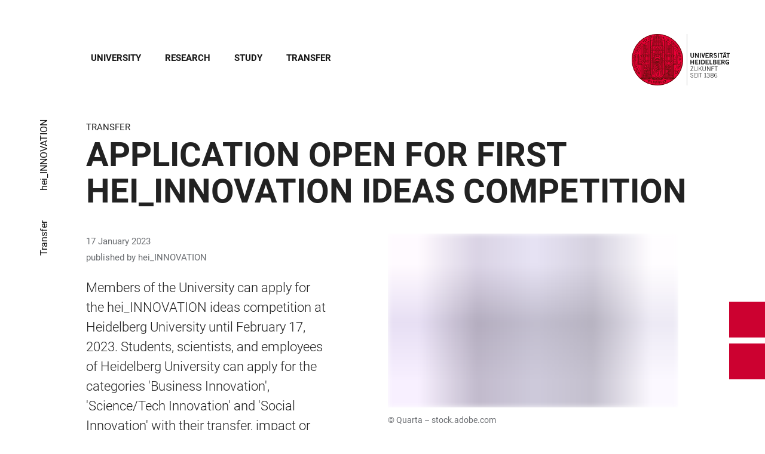

--- FILE ---
content_type: text/html; charset=utf-8
request_url: https://www.uni-heidelberg.de/en/transfer/heiinnovation/application-open-for-first-heiinnovation-ideas-competition?overlay=menu
body_size: 24394
content:
<!DOCTYPE html>
<html lang="en">
  <head>
    <meta charset="utf-8"/>
    <meta name="viewport" content="width=device-width, initial-scale=1"/>
    <meta name="theme-color" content="#000000"/>
    <title data-rh="true">Application open for first hei_INNOVATION ideas competition - Heidelberg University</title>
<meta data-rh="true" http-equiv="X-UA-Compatible" content="IE=edge"/>
<meta data-rh="true" name="viewport" content="width=device-width"/>
<meta data-rh="true" charset="UTF-8"/>
<meta data-rh="true" name="title" content="Application open for first hei_INNOVATION ideas competition - Heidelberg University"/>
<meta data-rh="true" name="description" content="Members of the University can apply for the hei_INNOVATION ideas competition at Heidelberg University until February 17, 2023. Students, scientists, and of can"/>
<meta data-rh="true" name="robots" content="index, follow"/>
<meta data-rh="true" name="referrer" content="origin"/>
<link data-rh="true" rel="icon" href="/assets/favicons/favicon.ico"/>
<link data-rh="true" rel="icon" type="image/png" sizes="16x16" href="/assets/favicons/favicon-16x16.png"/>
<link data-rh="true" rel="icon" type="image/png" sizes="32x32" href="/assets/favicons/favicon-32x32.png"/>
<link data-rh="true" rel="icon" type="image/png" sizes="96x96" href="/assets/favicons/favicon-96x96.png"/>
<link data-rh="true" rel="apple-touch-icon" href="/assets/favicons/older-iPhone.png"/>
<link data-rh="true" rel="apple-touch-icon" sizes="180x180" href="/assets/favicons/iPhone-6-Plus.png"/>
<link data-rh="true" rel="apple-touch-icon" sizes="152x152" href="/assets/favicons/iPad-Retina.png"/>
<link data-rh="true" rel="apple-touch-icon" sizes="167x167" href="/assets/favicons/iPad-Pro.png"/>
<link data-rh="true" rel="canonical" href="https://www.uni-heidelberg.de/en/transfer/heiinnovation/application-open-for-first-heiinnovation-ideas-competition"/>
<script data-rh="true" type="application/ld+json">{ "@context": "https://schema.org", "@type": "WebSite", "url": "https://backend.uni-heidelberg.de/en", "potentialAction": [{ "@type": "SearchAction", "target": { "@type": "EntryPoint", "urlTemplate": "https://backend.uni-heidelberg.de/en?overlay=search&q={search_term_string}" }, "query-input": "required name=search_term_string" }] }</script>
    <script type="module" crossorigin src="/assets/index-vAkEERGV.js"></script>
    <link rel="stylesheet" crossorigin href="/assets/index-DjTyyTCp.css">
  </head>

  <body >
    <div id="app"><link rel="preload" as="image" href="https://backend.uni-heidelberg.de/sites/default/files/site_logo/icon-symbol-uh-logo-black_1_0.svg"/><meta property="name" content="Home"/><meta property="position" content="1"/><meta property="position" content="2"/><meta property="position" content="3"/><svg class="Hidden_oiUPi"><use xlink:href="#6daccec2_"></use></svg><nav><h2 class="Hidden_JUjMm">Accessibility links</h2><div class="Links_SPe-s"><a href="#mainContent">Jump to main content</a><a aria-haspopup="dialog" aria-current="page" class="active" href="/en/transfer/heiinnovation/application-open-for-first-heiinnovation-ideas-competition?overlay=menu" data-discover="true">Open Main Navigation</a><a aria-haspopup="dialog" aria-current="page" class="active" href="/en/transfer/heiinnovation/application-open-for-first-heiinnovation-ideas-competition?overlay=search" data-discover="true">Open Search Form</a></div></nav><header class="HeaderHeight_XM9mx headroom-wrapper"><div style="position:relative;top:0;left:0;right:0;z-index:3;-webkit-transform:translate3D(0, 0, 0);-ms-transform:translate3D(0, 0, 0);transform:translate3D(0, 0, 0)" class="headroom headroom--unfixed"><div class=""><div class="Grid_-uZKp"><div class="Row_L1jGf HeaderHeight_IG5X5 RowDecentral_UWGwE Row_aVLWu"><div role="navigation" class="NavColumn_78P2I NavColumnDecentral_3oVig ColumnMobile_EW6NU ColumnMobile2of6_GlHn1 ColumnTablet_-5r1n ColumnTablet2of6_RJl1I ColumnDesktop_twHjL ColumnDesktop11of14_QUrKo ColumnExtraWide_Tivbn ColumnExtraWide11of14_plkMV"><a aria-label="Open Main Navigation" aria-haspopup="dialog" aria-current="page" class="active" href="/en/transfer/heiinnovation/application-open-for-first-heiinnovation-ideas-competition?overlay=menu" data-discover="true"><svg class="Icon_oSYvY" aria-hidden="true"><use xlink:href="#6daccec2__icon-target-hamburger"></use></svg></a><a aria-label="Open Search Form" aria-haspopup="dialog" aria-current="page" class="active" href="/en/transfer/heiinnovation/application-open-for-first-heiinnovation-ideas-competition?overlay=search" data-discover="true"><svg class="Icon_oSYvY" aria-hidden="true"><use xlink:href="#6daccec2__icon-target-search"></use></svg></a><div class="NavWrapper_u3SHO"><ul class="Nav_JY56w ListReset"><li class="NavItem_L-vtO"><a class="LinkDark_3-wss Link_4Ss6E" href="/en/university" data-discover="true">University</a></li><li class="NavItem_L-vtO"><a class="LinkDark_3-wss Link_4Ss6E" href="/en/research" data-discover="true">Research</a></li><li class="NavItem_L-vtO"><a class="LinkDark_3-wss Link_4Ss6E" href="/en/study" data-discover="true">Study</a></li><li class="NavItem_L-vtO"><a class="LinkDark_3-wss Link_4Ss6E" href="/en/transfer" data-discover="true">Transfer</a></li></ul></div></div><div class="LogoColumnDecentral_k-mET ColumnMobile_EW6NU ColumnTablet_-5r1n ColumnDesktop_twHjL ColumnExtraWide_Tivbn"><a href="/en"><img src="https://backend.uni-heidelberg.de/sites/default/files/site_logo/icon-symbol-uh-logo-black_1_0.svg" class="LogoDecentral_cGIwX" alt="Heidelberg University logo"/></a></div></div></div></div></div></header><main style="min-height:0"><div id="mainContent" class="" lang="en"><div class="Wrapper_YZCY8 Breadcrumbs Grid_-uZKp"><div class="Row_aVLWu"><div class="ColumnMobileHide_Az4Y5 ColumnMobile_EW6NU ColumnTablet_-5r1n ColumnDesktopUnhide_lnk4I ColumnDesktop_twHjL ColumnDesktop1of14_TUr3f ColumnExtraWide_Tivbn ColumnExtraWide1of14_6rahe"><nav aria-label="You are here" itemType="http://schema.org/BreadcrumbList" itemScope=""><ul class="List_oLdDY ListReset"><li class="ListItem_2trNn" itemProp="itemListElement" itemScope="" itemType="http://schema.org/ListItem"><a itemProp="item" class="Link_CdFV9 HomeLink_wfu11" href="/en" data-discover="true"><span><svg class="Home_2R9ct" role="img" aria-label="Home" aria-hidden="false"><use xlink:href="#6daccec2__icon-target-home"></use></svg></span></a><svg class="Chevron_trAqj" aria-hidden="true"><use xlink:href="#6daccec2__icon-target-chevron-right"></use></svg></li><li class="ListItem_2trNn" itemProp="itemListElement" itemScope="" itemType="http://schema.org/ListItem"><a itemProp="item" class="Link_CdFV9" href="/en/transfer" data-discover="true"><span itemProp="name">Transfer</span></a><svg class="Chevron_trAqj" aria-hidden="true"><use xlink:href="#6daccec2__icon-target-chevron-right"></use></svg></li><li class="ListItem_2trNn" itemProp="itemListElement" itemScope="" itemType="http://schema.org/ListItem"><a itemProp="item" class="Link_CdFV9" href="/en/transfer/heiinnovation" data-discover="true"><span itemProp="name">hei_INNOVATION</span></a></li></ul></nav></div></div></div><div class="Grid_-uZKp"><div class="Row_aVLWu"><div class="ColumnMobile_EW6NU ColumnMobile6of6_cICf1 ColumnTablet_-5r1n ColumnTablet6of6_0mw8T ColumnDesktop_twHjL ColumnDesktop13of14_rWPgX ColumnDesktopOffset1of14_Ohwx1 ColumnExtraWide_Tivbn ColumnExtraWide13of14_4LM9D ColumnExtraWideOffset1of14_6jQA-"><h1 class=""><span class="MetaTitle_CEpti BodyFontStyle">Transfer<!-- --> </span><span class="">Application open for first hei_INNOVATION ideas competition</span></h1></div></div></div><div class="Wrapper_06VSe VerticalSpacing Grid_-uZKp"><div class="Row_aVLWu"><div class="Content_-rb7L ContentLeft_HBlPZ ColumnMobile_EW6NU ColumnMobile6of6_cICf1 ColumnTablet_-5r1n ColumnTablet3of6_D0MVa ColumnDesktop_twHjL ColumnDesktop5of14_FEcRJ ColumnDesktopOffset1of14_Ohwx1 ColumnWide_FHpAR ColumnWide4of14_4GZR6 ColumnWideOffset2of14_JYHVX ColumnExtraWide_Tivbn ColumnExtraWide4of14_Wm41c ColumnExtraWideOffset2of14_IumtU"><div><p>17 January 2023<br>published by hei_INNOVATION</p>
<p class="lead">
  Members of the University can apply for the hei_INNOVATION ideas competition
  at Heidelberg University until February 17, 2023. Students, scientists, and
  employees of Heidelberg University can apply for the categories 'Business
  Innovation', 'Science/Tech Innovation' and 'Social Innovation' with their
  transfer, impact or start-up idea.
</p>
<p class="lead">&nbsp;</p></div></div><div class="SubParagraph_1garQ VerticalSpacing ColumnMobile_EW6NU ColumnMobile6of6_cICf1 ColumnTablet_-5r1n ColumnTablet3of6_D0MVa ColumnDesktop_twHjL ColumnDesktop6of14_UUCFI ColumnDesktopOffset1of14_Ohwx1 ColumnWide_FHpAR ColumnWide6of14_GsYa4 ColumnWideOffset1of14_ZAyBe ColumnExtraWide_Tivbn ColumnExtraWide6of14_ILFTY ColumnExtraWideOffset1of14_6jQA-"><figure class="SingleFigure_uOKD-"><div class="ThumbnailWrapper_sOcph"><picture><img src="https://backend.uni-heidelberg.de/sites/default/files/styles/img_free_aspect_0005/public/2022-11/Visual%20Ideenwettbewerb.jpg?itok=WQxy9fQy" alt="Visual Ideenwettbewerb" sizes="(min-width: 120em) 720px, (min-width: 90em) 38vw, (min-width: 64em) 40vw, (min-width: 48em) 93vw, 95vw" srcSet="https://backend.uni-heidelberg.de/sites/default/files/styles/img_free_aspect_0005/public/2022-11/Visual%20Ideenwettbewerb.jpg?itok=WQxy9fQy 5w" class="Block_Ybjsf Image_WpVVb Loading_z64C5 Thumbnail_eQxrF BackgroundGrey_PpJr0" loading="lazy" fetchPriority="low"/></picture></div><figcaption aria-hidden="true" class="ImageCaptionLink_lTvll Caption"><span>© Quarta – stock.adobe.com</span></figcaption></figure></div></div></div><div class="Wrapper_06VSe VerticalSpacing Grid_-uZKp"><div class="Row_aVLWu"><div class="Content_-rb7L ContentLeft_HBlPZ ColumnMobile_EW6NU ColumnMobile6of6_cICf1 ColumnTablet_-5r1n ColumnTablet6of6_0mw8T ColumnDesktop_twHjL ColumnDesktop12of14_0J1Ww ColumnDesktopOffset1of14_Ohwx1 ColumnWide_FHpAR ColumnWide10of14_mbC3W ColumnWideOffset2of14_JYHVX ColumnExtraWide_Tivbn ColumnExtraWide10of14_yPwGM ColumnExtraWideOffset2of14_IumtU"><div><p>
  Every day, members of Heidelberg University work in different ways on
  solutions for current challenges. Often, fascinating connections are
  identified, new discoveries made or novel approaches developed that contribute
  to the progress of society. The hei_INNOVATION ideas competition honours
  ideas, thoughts and concepts that make a sustainable contribution to economic,
  ecological and social life. The ideas competition thus provides a platform for
  outstanding idea providers and presents the active transfer culture at
  Heidelberg University.
</p>
<p>
  Students, scientists and employees of Heidelberg University can apply for the
  competition. In a two-stage selection process, the ideas with the greatest
  innovation potential in the three categories will be identified. In a second
  step, the providers of these ideas will be asked to submit a more detailed
  presentation by March 1, 2023. The idea providers with the most convincing
  ideas will receive prize money of €5,000 each.
</p>
<p>
  The award ceremony takes place in spring as part of an Innovation Day at
  Heidelberg University. The Innovation Day gives outstanding idea providers a
  platform to present their innovative ideas to a broad audience.
</p></div></div></div></div><div role="complementary" class="PreFooterWrapper_THkpC"><div class="Grid_-uZKp"><div class="Row_aVLWu"><div class="ColumnMobile_EW6NU ColumnMobile6of6_cICf1 ColumnTablet_-5r1n ColumnTablet6of6_0mw8T ColumnDesktop_twHjL ColumnDesktop12of14_0J1Ww ColumnDesktopOffset1of14_Ohwx1 ColumnExtraWide_Tivbn ColumnExtraWide12of14_xzz0G ColumnExtraWideOffset1of14_6jQA-"><h2 class="HiddenTitle_Euy2A">Links</h2><div class="Row_aVLWu"><div class="PreFooterColumn_YsZuQ ColumnMobile_EW6NU ColumnMobile6of6_cICf1 ColumnTablet_-5r1n ColumnTablet3of6_D0MVa ColumnDesktop_twHjL ColumnDesktop6of12_z2bL2 ColumnExtraWide_Tivbn ColumnExtraWide6of12_R-ALp"><a class="Link_Z49AE Link_2IJV6 LinkPreFooter_D3epQ LinkPreFooter_ck4su link-local" href="/en/transfer/heiinnovation/ideas-competition-2023" data-discover="true"><div class="ThumbnailWrapper_sOcph"><picture class="ImageWrapper_f89H2 Loading_z64C5 Thumbnail_eQxrF Block_Ybjsf BackgroundGrey_PpJr0"><source media="all and (min-width: 768px)" type="image/jpeg" sizes="(min-width: 120em) 720px, (min-width: 90em) 38vw, (min-width: 64em) 40vw, 47vw" srcSet="https://backend.uni-heidelberg.de/sites/default/files/styles/img_16_9_aspect_0016/public/2022-11/Visual%20Ideenwettbewerb.jpg?h=330571ce&amp;itok=2Ln8ZgTX 16w"/><source type="image/jpeg" sizes="95vw" srcSet="https://backend.uni-heidelberg.de/sites/default/files/styles/img_16_9_aspect_0016/public/2022-11/Visual%20Ideenwettbewerb.jpg?h=330571ce&amp;itok=2Ln8ZgTX 16w"/><img src="https://backend.uni-heidelberg.de/sites/default/files/styles/img_16_9_aspect_0016/public/2022-11/Visual%20Ideenwettbewerb.jpg?h=330571ce&amp;itok=2Ln8ZgTX" alt="" class="Block_Ybjsf BackgroundImage_By4qs" loading="lazy" fetchPriority="low"/></picture></div><div class="ContentWrapper_4Hsm9 ContentWrapper_uG2xI ContentWrapperPreFooter_CekhA"><div class="DateLine_K8GjN DateLine_dfUyv DateLine">Knowledge and technology transfer</div><h3 class="Title_BwqNv Title_CC4Ap">Ideas Competition 2023</h3></div></a></div><div class="PreFooterColumn_YsZuQ ColumnMobile_EW6NU ColumnMobile6of6_cICf1 ColumnTablet_-5r1n ColumnTablet3of6_D0MVa ColumnDesktop_twHjL ColumnDesktop6of12_z2bL2 ColumnExtraWide_Tivbn ColumnExtraWide6of12_R-ALp"><a class="Link_Z49AE Link_2IJV6 LinkPreFooter_D3epQ LinkPreFooter_ck4su link-local" href="/en/transfer/heiinnovation" data-discover="true"><div class="ThumbnailWrapper_sOcph"><picture class="ImageWrapper_f89H2 Loading_z64C5 Thumbnail_eQxrF Block_Ybjsf BackgroundGrey_PpJr0"><source media="all and (min-width: 768px)" type="image/jpeg" sizes="(min-width: 120em) 720px, (min-width: 90em) 38vw, (min-width: 64em) 40vw, 47vw" srcSet="https://backend.uni-heidelberg.de/sites/default/files/styles/img_16_9_aspect_0016/public/2020-07/office-1209640_1920bearbeitet.jpg?h=b6dbe684&amp;itok=CXdJxKqf 16w"/><source type="image/jpeg" sizes="95vw" srcSet="https://backend.uni-heidelberg.de/sites/default/files/styles/img_16_9_aspect_0016/public/2020-07/office-1209640_1920bearbeitet.jpg?h=b6dbe684&amp;itok=CXdJxKqf 16w"/><img src="https://backend.uni-heidelberg.de/sites/default/files/styles/img_16_9_aspect_0016/public/2020-07/office-1209640_1920bearbeitet.jpg?h=b6dbe684&amp;itok=CXdJxKqf" alt="" class="Block_Ybjsf BackgroundImage_By4qs" loading="lazy" fetchPriority="low"/></picture></div><div class="ContentWrapper_4Hsm9 ContentWrapper_uG2xI ContentWrapperPreFooter_CekhA"><div class="DateLine_K8GjN DateLine_dfUyv DateLine">Rectorate&#x27;s Department</div><h3 class="Title_BwqNv Title_CC4Ap">hei_INNOVATION</h3></div></a></div></div></div></div></div></div></div><div class="ButtonWrapper_8ZAug"><a href="/de/transfer/heiinnovation/bewerbung-fuer-ersten-heiinnovation-ideenwettbewerb-geoeffnet" class="Wrapper_g5vOw Wrapper_qktHH"><div class="IconWrapper_dOOX1 ContactWrapper_kUfiE"><svg class="Icon_hCTck Contact_n8dEp" aria-hidden="true"><use xlink:href="#6daccec2__icon-target-globe"></use></svg></div><div class="TextWrapper_mFc-P TextWrapper_oBpW8"><p class="Title_K45YL Title_RdgoP">Deutsch</p><svg class="Arrow_ompmD Arrow_POmbg" aria-hidden="true"><use xlink:href="#6daccec2__icon-target-arrow-right-white"></use></svg></div></a><a aria-haspopup="dialog" aria-current="page" class="Wrapper_qktHH active" href="/en/transfer/heiinnovation/application-open-for-first-heiinnovation-ideas-competition?overlay=contact" data-discover="true"><div class="ContactWrapper_kUfiE"><svg class="Contact_n8dEp" aria-hidden="true"><use xlink:href="#6daccec2__icon-target-contact"></use></svg></div><div class="TextWrapper_oBpW8"><p class="Title_RdgoP">Transferagentur hei_INNOVVATION</p><svg class="Arrow_POmbg" aria-hidden="true"><use xlink:href="#6daccec2__icon-target-arrow-expand-white"></use></svg></div></a></div></main><footer itemScope="" itemType="http://schema.org/WPFooter" class="FooterWrapper_i-7WH"><h2 class="HiddenTitle_m6hBT">Footer</h2><div class="UpperFooterWrapper_u1LDw PrintNone_RhQei"><div class="UpperFooter_pOd9K Grid_x60-K Grid_-uZKp"><div role="navigation" aria-label="Footer Navigation" class="Row_aVLWu"><div class="ColumnMobile_EW6NU ColumnMobile6of6_cICf1 ColumnTablet_-5r1n ColumnTablet2of6_RJl1I ColumnDesktop_twHjL ColumnDesktop3of14_0lRpx ColumnDesktopOffset1of14_Ohwx1 ColumnExtraWide_Tivbn ColumnExtraWide3of14_cLqv5 ColumnExtraWideOffset1of14_6jQA-"><div class="Wrapper_pnirU IsExpanded PreventDesktopToggle_6lk4u Footer_mrkRR"><div role="button" tabindex="0"><h3 class="Title_h9rM-"><span class="Label_ylUz0">Main menu</span><svg class="Icon_ZVFek" aria-hidden="true"><use xlink:href="#6daccec2__icon-target-chevron-down"></use></svg></h3></div><div aria-hidden="false" class="rah-static rah-static--height-auto " style="height:auto;overflow:visible"><div><ul class="SubNavList_1Evwq List_w--3T ListReset"><li class="ListItem_0wJZ6"><a class="" href="/en/university" data-discover="true">University</a></li><li class="ListItem_0wJZ6"><a class="" href="/en/research" data-discover="true">Research</a></li><li class="ListItem_0wJZ6"><a class="" href="/en/study" data-discover="true">Study</a></li><li class="ListItem_0wJZ6"><a class="" href="/en/transfer" data-discover="true">Transfer</a></li><li class="ListItem_0wJZ6"><a class="" href="/en/newsroom" data-discover="true">Newsroom</a></li><li class="ListItem_0wJZ6"><a class="" href="/en/events" data-discover="true">Events</a></li><li class="ListItem_0wJZ6"><a class="" href="/en/university/maps" data-discover="true">Maps</a></li></ul></div></div></div></div><div class="ColumnMobile_EW6NU ColumnMobile6of6_cICf1 ColumnTablet_-5r1n ColumnTablet2of6_RJl1I ColumnDesktop_twHjL ColumnDesktop3of14_0lRpx ColumnExtraWide_Tivbn ColumnExtraWide3of14_cLqv5"><div class="Wrapper_pnirU IsExpanded PreventDesktopToggle_6lk4u Footer_mrkRR"><div role="button" tabindex="0"><h3 class="Title_h9rM-"><span class="Label_ylUz0">Information For</span><svg class="Icon_ZVFek" aria-hidden="true"><use xlink:href="#6daccec2__icon-target-chevron-down"></use></svg></h3></div><div aria-hidden="false" class="rah-static rah-static--height-auto " style="height:auto;overflow:visible"><div><ul class="SubNavList_1Evwq List_w--3T ListReset"><li class="ListItem_0wJZ6"><a title="Alumni" aria-label="Alumni" class="" href="/en/alumni" data-discover="true">Alumni</a></li><li class="ListItem_0wJZ6"><a title="Employees" aria-label="Employees" class="" href="/en/employees-in-science-administration-and-technical-services" data-discover="true">Employees</a></li><li class="ListItem_0wJZ6"><a title="Doctoral Candidates" aria-label="Doctoral Candidates" class="" href="/en/doctoral-candidates" data-discover="true">Doctoral Candidates</a></li><li class="ListItem_0wJZ6"><a title="Lecturers" aria-label="Lecturers" class="" href="/en/teaching-services-portal" data-discover="true">Lecturers</a></li><li class="ListItem_0wJZ6"><a title="Press &amp; Media" aria-label="Press &amp; Media" class="" href="/en/press-media" data-discover="true">Press &amp; Media</a></li><li class="ListItem_0wJZ6"><a title="Friends &amp; Supporters" aria-label="Friends &amp; Supporters" class="" href="/en/friends-supporters" data-discover="true">Friends &amp; Supporters</a></li></ul></div></div></div></div><div class="ColumnMobile_EW6NU ColumnMobile6of6_cICf1 ColumnTablet_-5r1n ColumnTablet2of6_RJl1I ColumnDesktop_twHjL ColumnDesktop3of14_0lRpx ColumnExtraWide_Tivbn ColumnExtraWide3of14_cLqv5"><div class="Wrapper_pnirU IsExpanded PreventDesktopToggle_6lk4u Footer_mrkRR"><div role="button" tabindex="0"><h3 class="Title_h9rM-"><span class="Label_ylUz0">Quick Links</span><svg class="Icon_ZVFek" aria-hidden="true"><use xlink:href="#6daccec2__icon-target-chevron-down"></use></svg></h3></div><div aria-hidden="false" class="rah-static rah-static--height-auto " style="height:auto;overflow:visible"><div><ul class="SubNavList_1Evwq List_w--3T ListReset"><li class="ListItem_0wJZ6"><a class="" href="/en/institutions" data-discover="true">Institutions</a></li><li class="ListItem_0wJZ6"><a class="" href="/en/institutions/faculties" data-discover="true">Faculties</a></li><li class="ListItem_0wJZ6"><a class="" href="/en/international-affairs" data-discover="true">International</a></li><li class="ListItem_0wJZ6"><a class="" href="/en/research/research-profile/excellence-strategy" data-discover="true">Excellence Strategy</a></li><li class="ListItem_0wJZ6"><a class="" href="/en/study/management-of-studies/key-dates-deadlines" data-discover="true">Key Dates &amp; Deadlines</a></li><li class="ListItem_0wJZ6"><a href="https://www.uni-heidelberg.de/de/studium/vorlesungsverzeichnisse" class="" target="_blank">Course Overview</a></li><li class="ListItem_0wJZ6"><a class="" href="/en/job-market" data-discover="true">Job Market</a></li></ul></div></div></div></div><div class="ColumnMobile_EW6NU ColumnMobile6of6_cICf1 ColumnTablet_-5r1n ColumnTablet6of6_0mw8T ColumnDesktop_twHjL ColumnDesktop3of14_0lRpx ColumnExtraWide_Tivbn ColumnExtraWide3of14_cLqv5"><div class="Address_xwucT"><h3 class="AddressTitle_aHDvX">Contact</h3><address><p class="AddressBlock_BcWn3">+49 6221 54-0</p><div class="AddressBlockFormatted_NdJBZ"><p>Heidelberg University</p>

<p><span>Grabengasse 1</span></p>

<p><span>69117 Heidelberg</span></p>
</div><p class="AddressMapBlock_wYtjo"><a class="" href="/en/university/locations-and-how-to-get-there" data-discover="true">Directions</a></p></address></div></div><div class="LogoColumn_d0gxo ColumnMobile_EW6NU ColumnMobile6of6_cICf1 ColumnTablet_-5r1n ColumnTablet4of6_YRGAb ColumnDesktop_twHjL ColumnDesktop9of14_CH9lR ColumnDesktopOffset1of14_Ohwx1 ColumnExtraWide_Tivbn ColumnExtraWide9of14_ke6tI ColumnExtraWideOffset1of14_6jQA-"><div class="PartnerLinks_TeBYn"><h3 class="TitleHidden_Xeb-Z Title_b3-O8">Footer Memberships</h3><ul class="List_w--3T ListReset"><li class="ListItem_0wJZ6"><a href="https://4euplus.eu/" class="" target="_blank"><svg class="Icon_0WvAa group-assoc-4eu" role="img" aria-label="4eu+" aria-hidden="false"><use xlink:href="#6daccec2__icon-target-group-assoc-4eu"></use></svg></a></li><li class="ListItem_0wJZ6"><a href="http://www.leru.org/" class="" target="_blank"><svg class="Icon_0WvAa group-assoc-leru" role="img" aria-label="LERU" aria-hidden="false"><use xlink:href="#6daccec2__icon-target-group-assoc-leru"></use></svg></a></li><li class="ListItem_0wJZ6"><a href="http://www.coimbra-group.eu/" class="" target="_blank"><svg class="Icon_0WvAa group-assoc-coimbra-group" role="img" aria-label="Coimbra Group" aria-hidden="false"><use xlink:href="#6daccec2__icon-target-group-assoc-coimbra-group"></use></svg></a></li><li class="ListItem_0wJZ6"><a href="https://www.german-u15.de/" class="" target="_blank"><svg class="Icon_0WvAa group-assoc-u15" role="img" aria-label="German U15" aria-hidden="false"><use xlink:href="#6daccec2__icon-target-group-assoc-u15"></use></svg></a></li><li class="ListItem_0wJZ6"><a href="https://www.health-life-sciences.de/de-de/" class="" target="_blank"><svg class="Icon_0WvAa group-assoc-alliance" role="img" aria-label="Health + Life Science Alliance" aria-hidden="false"><use xlink:href="#6daccec2__icon-target-group-assoc-alliance"></use></svg></a></li><li class="ListItem_0wJZ6"><a href="https://www.m-r-n.com/" class="" target="_blank"><svg class="Icon_0WvAa group-assoc-mrn" role="img" aria-label="Metropolregion Rhein-Neckar" aria-hidden="false"><use xlink:href="#6daccec2__icon-target-group-assoc-mrn"></use></svg></a></li><li class="ListItem_0wJZ6"><a href="https://www.heidelberg.de/hd,Lde/HD.html" class="" target="_blank"><svg class="Icon_0WvAa group-assoc-heidelberg" role="img" aria-label="Stadt Heidelberg" aria-hidden="false"><use xlink:href="#6daccec2__icon-target-group-assoc-heidelberg"></use></svg></a></li><li class="ListItem_0wJZ6"><a class="" href="/en/university/about-the-university/family-friendly-university" data-discover="true"><svg class="Icon_0WvAa group-assoc-fu" role="img" aria-label="Familiengerechte Universität" aria-hidden="false"><use xlink:href="#6daccec2__icon-target-group-assoc-fu"></use></svg></a></li></ul></div></div><div class="LogoColumn_d0gxo ColumnMobile_EW6NU ColumnMobile2of6_GlHn1 ColumnTablet_-5r1n ColumnTablet2of6_RJl1I ColumnDesktop_twHjL ColumnDesktop3of14_0lRpx ColumnExtraWide_Tivbn ColumnExtraWide3of14_cLqv5"><a href="https://www.uni-heidelberg.de/" class="" tabindex="-1" target="_blank"><svg class="Logo_qqthG" role="presentation" aria-label="Heidelberg University - Zukunft seit 1386" aria-hidden="false"><use xlink:href="#6daccec2__icon-target-uh-logo-white"></use></svg></a></div></div></div></div><div class="LowerFooterWrapper_SCG4E"><div class="LowerFooter_4yd1o Grid_x60-K Grid_-uZKp"><div class="Row_aVLWu"><div aria-hidden="true" class="PrintNone_RhQei ColumnMobile_EW6NU ColumnMobile6of6_cICf1 ColumnTablet_-5r1n ColumnTablet6of6_0mw8T ColumnDesktop_twHjL ColumnDesktop6of14_UUCFI ColumnDesktopOffset1of14_Ohwx1 ColumnExtraWide_Tivbn ColumnExtraWide6of14_ILFTY ColumnExtraWideOffset1of14_6jQA-"><h3 class="Title_IMVm6">Languages</h3><span class="PrefixText_dbecB">Diese Webseite auf</span><ul class="List_iGssa ListReset"><li class="ListItem_4B8y7"><a href="/de/transfer/heiinnovation/bewerbung-fuer-ersten-heiinnovation-ideenwettbewerb-geoeffnet" class="Link_Nrc3a" tabindex="-1">Deutsch</a></li><li class="ListItem_4B8y7"><a href="/en/transfer/heiinnovation/application-open-for-first-heiinnovation-ideas-competition" class="LinkActive_zjTti Link_Nrc3a" tabindex="-1">English</a></li></ul></div><div class="PrintNone_RhQei DisplayFooterContent_el9EQ ColumnMobile_EW6NU ColumnMobile6of6_cICf1 ColumnTablet_-5r1n ColumnTablet3of6_D0MVa ColumnTabletOffset3of6_9HmAb ColumnDesktop_twHjL ColumnDesktop6of14_UUCFI ColumnDesktopOffset1of14_Ohwx1 ColumnExtraWide_Tivbn ColumnExtraWide6of14_ILFTY ColumnExtraWideOffset1of14_6jQA-"><div class="MetaNav_0SE4S"><h3 class="TitleHidden_Xeb-Z Title_b3-O8">Footer Legal</h3><ul class="List_w--3T ListReset"><li class="ListItem_0wJZ6"><a class="" href="/en/imprint" data-discover="true">Imprint</a></li><li class="ListItem_0wJZ6"><a class="" href="/en/privacy-statement" data-discover="true">Privacy Statement</a></li><li class="ListItem_0wJZ6"><a class="" href="/en/statement-on-accessibility" data-discover="true">Accessibility</a></li></ul></div></div><div class="PrintNone_RhQei ColumnMobile_EW6NU ColumnMobile6of6_cICf1 ColumnTablet_-5r1n ColumnTablet3of6_D0MVa ColumnDesktop_twHjL ColumnDesktop3of14_0lRpx ColumnExtraWide_Tivbn ColumnExtraWide3of14_cLqv5"><div class="SocialLinks_liZnF"><h3 class="TitleHidden_Xeb-Z Title_b3-O8">Footer Social Media</h3><ul class="List_w--3T ListReset"><li class="ListItem_0wJZ6"><a href="https://www.facebook.com/uniheidelberg/" class="" target="_blank"><svg class="Icon_0WvAa facebook" role="img" aria-label="Facebook" aria-hidden="false"><use xlink:href="#6daccec2__icon-target-facebook"></use></svg></a></li><li class="ListItem_0wJZ6"><a href="https://bsky.app/profile/uniheidelberg.bsky.social" class="" target="_blank"><svg class="Icon_0WvAa bluesky" role="img" aria-label="Bluesky" aria-hidden="false"><use xlink:href="#6daccec2__icon-target-bluesky"></use></svg></a></li><li class="ListItem_0wJZ6"><a href="https://xn--baw-joa.social/@uniheidelberg" class="" rel="me" target="_blank"><svg class="Icon_0WvAa mastodon" role="img" aria-label="Mastodon" aria-hidden="false"><use xlink:href="#6daccec2__icon-target-mastodon"></use></svg></a></li><li class="ListItem_0wJZ6"><a href="https://www.instagram.com/uniheidelberg/" class="" target="_blank"><svg class="Icon_0WvAa instagram" role="img" aria-label="Instagram" aria-hidden="false"><use xlink:href="#6daccec2__icon-target-instagram"></use></svg></a></li><li class="ListItem_0wJZ6"><a href="https://www.linkedin.com/school/uni-heidelberg" class="" target="_blank"><svg class="Icon_0WvAa linkedin" role="img" aria-label="LinkedIn" aria-hidden="false"><use xlink:href="#6daccec2__icon-target-linkedin"></use></svg></a></li><li class="ListItem_0wJZ6"><a href="https://www.youtube.com/uniheidelberg" class="" target="_blank"><svg class="Icon_0WvAa youtube" role="img" aria-label="YouTube" aria-hidden="false"><use xlink:href="#6daccec2__icon-target-youtube"></use></svg></a></li></ul></div></div><div class="ColumnMobile_EW6NU ColumnMobile6of6_cICf1 ColumnTablet_-5r1n ColumnTablet3of6_D0MVa ColumnDesktop_twHjL ColumnDesktop3of14_0lRpx ColumnExtraWide_Tivbn ColumnExtraWide3of14_cLqv5"><div class="Disclaimer_vy3X4">©2026 Heidelberg University</div></div></div><div class="Row_aVLWu"><div class="PrintNone_RhQei HideFooterContent_V-dPq ColumnMobile_EW6NU ColumnMobile6of6_cICf1 ColumnTablet_-5r1n ColumnTablet3of6_D0MVa ColumnTabletOffset3of6_9HmAb ColumnDesktop_twHjL ColumnDesktop6of14_UUCFI ColumnDesktopOffset1of14_Ohwx1 ColumnExtraWide_Tivbn ColumnExtraWide6of14_ILFTY ColumnExtraWideOffset1of14_6jQA-"><div class="MetaNav_0SE4S"><h3 class="TitleHidden_Xeb-Z Title_b3-O8">Footer Legal</h3><ul class="List_w--3T ListReset"><li class="ListItem_0wJZ6"><a class="" href="/en/imprint" data-discover="true">Imprint</a></li><li class="ListItem_0wJZ6"><a class="" href="/en/privacy-statement" data-discover="true">Privacy Statement</a></li><li class="ListItem_0wJZ6"><a class="" href="/en/statement-on-accessibility" data-discover="true">Accessibility</a></li></ul></div></div><div class="PhotoCredits_peKmQ ColumnMobile_EW6NU ColumnMobile6of6_cICf1 ColumnTablet_-5r1n ColumnTablet6of6_0mw8T ColumnDesktop_twHjL ColumnDesktop6of14_UUCFI ColumnExtraWide_Tivbn ColumnExtraWide6of14_ILFTY"></div></div></div></div></footer><div><div style="border:0;clip:rect(0 0 0 0);height:1px;margin:-1px;overflow:hidden;white-space:nowrap;padding:0;width:1px;position:absolute" role="log" aria-live="assertive"></div><div style="border:0;clip:rect(0 0 0 0);height:1px;margin:-1px;overflow:hidden;white-space:nowrap;padding:0;width:1px;position:absolute" role="log" aria-live="assertive"></div><div style="border:0;clip:rect(0 0 0 0);height:1px;margin:-1px;overflow:hidden;white-space:nowrap;padding:0;width:1px;position:absolute" role="log" aria-live="polite"></div><div style="border:0;clip:rect(0 0 0 0);height:1px;margin:-1px;overflow:hidden;white-space:nowrap;padding:0;width:1px;position:absolute" role="log" aria-live="polite"></div></div></div>
    <script>
    window.__BE_API__ = "https://backend.uni-heidelberg.de";
    window.__API__ = "https://backend.uni-heidelberg.de/graphql";
    window.__VARS__ = {};
    window.__SCK__ = "2e48ba8d04248eac2dc4508453bb68ffd1c17ed2";
  window.__DATA__ = {"ROOT_QUERY":{"__typename":"Query","translation({\"language\":\"EN\",\"text\":\"Accessibility links\"})":"Accessibility links","translation({\"language\":\"EN\",\"text\":\"Add Degree Programme\"})":"Add Degree Programme","translation({\"language\":\"EN\",\"text\":\"Additional degrees\"})":"Additional degrees","translation({\"language\":\"EN\",\"text\":\"Address\"})":"Address","translation({\"language\":\"EN\",\"text\":\"Add subject\"})":"Add subject","translation({\"language\":\"EN\",\"text\":\"Admission\"})":"Admission","translation({\"language\":\"EN\",\"text\":\"Admission types\"})":"Admission types","translation({\"language\":\"EN\",\"text\":\"All Dates of the Event\"})":"All Dates of the Event","translation({\"language\":\"EN\",\"text\":\"Admission Permit\"})":"Admission Permit","translation({\"language\":\"EN\",\"text\":\"Please fill in all mandatory fields.\"})":"Please fill in all mandatory fields.","translation({\"language\":\"EN\",\"text\":\"Please fill in all fields\"})":"Please fill in all fields","translation({\"language\":\"EN\",\"text\":\"All Filters\"})":"All Filters","translation({\"language\":\"EN\",\"text\":\"and\"})":"and","translation({\"language\":\"EN\",\"text\":\"Application by lottery\"})":"Application by lottery","translation({\"language\":\"EN\",\"text\":\"Application deadlines\"})":"Application deadlines","translation({\"language\":\"EN\",\"text\":\"Information about deadlines can be obtained after you have put together a degree program.\"})":"Information about deadlines can be obtained after you have put together a degree program.","translation({\"language\":\"EN\",\"text\":\"Application Guide\"})":"Application Guide","translation({\"language\":\"EN\",\"text\":\"Application procedure\"})":"Application procedure","translation({\"language\":\"EN\",\"text\":\"Apply\"})":"Apply","translation({\"language\":\"EN\",\"text\":\"Apply filters\"})":"Apply filters","translation({\"language\":\"EN\",\"text\":\"Apply for this part of the programme only\"})":"Apply for this part of the programme only","translation({\"language\":\"EN\",\"text\":\"Apply now\"})":"Apply now","translation({\"language\":\"EN\",\"text\":\"As second major subject only\"})":"As second major subject only","translation({\"language\":\"EN\",\"text\":\"Attendance Option\"})":"Attendance Option","translation({\"language\":\"EN\",\"text\":\"Award Ceremony\"})":"Award Ceremony","translation({\"language\":\"EN\",\"text\":\"Bachelor\"})":"Bachelor","translation({\"language\":\"EN\",\"text\":\"Back\"})":"Back","translation({\"language\":\"EN\",\"text\":\"To Heidelberg University website\"})":"To Heidelberg University website","translation({\"language\":\"EN\",\"text\":\"Select subject and apply\"})":"Select subject and apply","translation({\"language\":\"EN\",\"text\":\"Breadcrumb\"})":"Breadcrumb","translation({\"language\":\"EN\",\"text\":\"Can be combined with\"})":"Can be combined with","translation({\"language\":\"EN\",\"text\":\"My Degree Programmes\"})":"My Degree Programmes","translation({\"language\":\"EN\",\"text\":\"Change data\"})":"Change data","translation({\"language\":\"EN\",\"text\":\"Church Service\"})":"Church Service","translation({\"language\":\"EN\",\"text\":\"Close\"})":"Close","translation({\"language\":\"EN\",\"text\":\"Colloquium\"})":"Colloquium","translation({\"language\":\"EN\",\"text\":\"Completed education\"})":"Completed education","translation({\"language\":\"EN\",\"text\":\"You must have an 'Abitur' or comparable university-entrance qualification to enroll in a bachelor's or state-examination programme. Enrolment in a master's programme requires an undergraduate degree.\"})":"You must have an 'Abitur' or comparable university-entrance qualification to enroll in a bachelor's or state-examination programme. Enrolment in a master's programme requires an undergraduate degree.","translation({\"language\":\"EN\",\"text\":\"Concert\"})":"Concert","translation({\"language\":\"EN\",\"text\":\"Conference\"})":"Conference","translation({\"language\":\"EN\",\"text\":\"Contact\"})":"Contact","translation({\"language\":\"EN\",\"text\":\"Contents\"})":"Contents","translation({\"language\":\"EN\",\"text\":\"Convention\"})":"Convention","translation({\"language\":\"EN\",\"text\":\"Course of studies\"})":"Course of studies","translation({\"language\":\"EN\",\"text\":\"Courses of studies\"})":"Courses of studies","translation({\"language\":\"EN\",\"text\":\"Date\"})":"Date","translation({\"language\":\"EN\",\"text\":\"Degree\"})":"Degree","translation({\"language\":\"EN\",\"text\":\"Degree Programme\"})":"Degree Programme","translation({\"language\":\"EN\",\"text\":\"Degree variants\"})":"Degree variants","translation({\"language\":\"EN\",\"text\":\"Document\"})":"Document","translation({\"language\":\"EN\",\"text\":\"Download\"})":"Download","translation({\"language\":\"EN\",\"text\":\"Combination impossible.\"})":"Combination impossible.","translation({\"language\":\"EN\",\"text\":\"Please enter\"})":"Please enter","translation({\"language\":\"EN\",\"text\":\"Please select\"})":"Please select","translation({\"language\":\"EN\",\"text\":\"Please select date\"})":"Please select date","translation({\"language\":\"EN\",\"text\":\"Error\"})":"Error","translation({\"language\":\"EN\",\"text\":\"Entry level\"})":"Entry level","translation({\"language\":\"EN\",\"text\":\"Information on the entry at a higher-level semester is currently not available here.\"})":"Information on the entry at a higher-level semester is currently not available here.","translation({\"language\":\"EN\",\"text\":\"€ / Semester\"})":"€ / Semester","translation({\"language\":\"EN\",\"text\":\"Event Calendar\"})":"Event Calendar","translation({\"language\":\"EN\",\"text\":\"Events\"})":"Events","translation({\"language\":\"EN\",\"text\":\"Event cancelled.\"})":"Event cancelled.","translation({\"language\":\"EN\",\"text\":\"cancelled\"})":"cancelled","translation({\"language\":\"EN\",\"text\":\"This event is cancelled\"})":"This event is cancelled","translation({\"language\":\"EN\",\"text\":\"moved\"})":"moved","translation({\"language\":\"EN\",\"text\":\"This event is moved to\"})":"This event is moved to","translation({\"language\":\"EN\",\"text\":\"Event search\"})":"Event search","translation({\"language\":\"EN\",\"text\":\"Event Series\"})":"Event Series","translation({\"language\":\"EN\",\"text\":\"Event Type\"})":"Event Type","translation({\"language\":\"EN\",\"text\":\"Event types\"})":"Event types","translation({\"language\":\"EN\",\"text\":\"Event Homepage\"})":"Event Homepage","translation({\"language\":\"EN\",\"text\":\"Exhibition\"})":"Exhibition","translation({\"language\":\"EN\",\"text\":\"Facts & Formalities\"})":"Facts & Formalities","translation({\"language\":\"EN\",\"text\":\"Field Trip\"})":"Field Trip","translation({\"language\":\"EN\",\"text\":\"First subject\"})":"First subject","translation({\"language\":\"EN\",\"text\":\"Footer\"})":"Footer","translation({\"language\":\"EN\",\"text\":\"Footer Navigation\"})":"Footer Navigation","translation({\"language\":\"EN\",\"text\":\"This form is closed.\"})":"This form is closed.","translation({\"language\":\"EN\",\"text\":\"By submitting this form, you agree to the following privacy policy:\"})":"By submitting this form, you agree to the following privacy policy:","translation({\"language\":\"EN\",\"text\":\"Your form entries will only be used for the following purpose:\"})":"Your form entries will only be used for the following purpose:","translation({\"language\":\"EN\",\"text\":\"Your form entries will be automatically deleted from the servers in @days days.\"})":"Your form entries will be automatically deleted from the servers in @days days.","translation({\"language\":\"EN\",\"text\":\"Apart from the data entered, no additional personal data will be stored (e.g. your IP address).\"})":"Apart from the data entered, no additional personal data will be stored (e.g. your IP address).","translation({\"language\":\"EN\",\"text\":\"Your form entries are forwarded to the staff responsible for processing.\"})":"Your form entries are forwarded to the staff responsible for processing.","translation({\"language\":\"EN\",\"text\":\"To request your personal data (Art. 15 GDPR) or erasure it (Art. 17 GDPR), please use the email contact provided on this page (red contact flag at the bottom right of the window). When making your request, please indicate on which page you made the request, your details, and the date and time.\"})":"To request your personal data (Art. 15 GDPR) or erasure it (Art. 17 GDPR), please use the email contact provided on this page (red contact flag at the bottom right of the window). When making your request, please indicate on which page you made the request, your details, and the date and time.","translation({\"language\":\"EN\",\"text\":\"You don’t have the rights to access this form.\"})":"You don’t have the rights to access this form.","translation({\"language\":\"EN\",\"text\":\"To use the form, you need to log in.\"})":"To use the form, you need to log in.","translation({\"language\":\"EN\",\"text\":\"Further degrees\"})":"Further degrees","translation({\"language\":\"EN\",\"text\":\"Guided Tour\"})":"Guided Tour","translation({\"language\":\"EN\",\"text\":\"Home\"})":"Home","translation({\"language\":\"EN\",\"text\":\"Information Event\"})":"Information Event","translation({\"language\":\"EN\",\"text\":\"International degree program\"})":"International degree program","translation({\"language\":\"EN\",\"text\":\"Internet Explorer is not supported. Please use another current browser.\"})":"Internet Explorer is not supported. Please use another current browser.","translation({\"language\":\"EN\",\"text\":\"invited guests only\"})":"invited guests only","translation({\"language\":\"EN\",\"text\":\"Jump to main content\"})":"Jump to main content","translation({\"language\":\"EN\",\"text\":\"Languages\"})":"Languages","translation({\"language\":\"EN\",\"text\":\"Last visited page\"})":"Last visited page","translation({\"language\":\"EN\",\"text\":\"Later\"})":"Later","translation({\"language\":\"EN\",\"text\":\"Lecture\"})":"Lecture","translation({\"language\":\"EN\",\"text\":\"Lecture Series\"})":"Lecture Series","translation({\"language\":\"EN\",\"text\":\"Previous (Left arrow key)\"})":"Previous (Left arrow key)","translation({\"language\":\"EN\",\"text\":\"Links\"})":"Links","translation({\"language\":\"EN\",\"text\":\"Live-stream\"})":"Live-stream","translation({\"language\":\"EN\",\"text\":\"Loading…\"})":"Loading…","translation({\"language\":\"EN\",\"text\":\"Load more\"})":"Load more","translation({\"language\":\"EN\",\"text\":\"Logged in as\"})":"Logged in as","translation({\"language\":\"EN\",\"text\":\"Login\"})":"Login","translation({\"language\":\"EN\",\"text\":\"logo\"})":"logo","translation({\"language\":\"EN\",\"text\":\"Logout\"})":"Logout","translation({\"language\":\"EN\",\"text\":\"Map\"})":"Map","translation({\"language\":\"EN\",\"text\":\"Menu\"})":"Menu","translation({\"language\":\"EN\",\"text\":\"Miscellaneous\"})":"Miscellaneous","translation({\"language\":\"EN\",\"text\":\"More Information\"})":"More Information","translation({\"language\":\"EN\",\"text\":\"My Data\"})":"My Data","translation({\"language\":\"EN\",\"text\":\"Nationality\"})":"Nationality","translation({\"language\":\"EN\",\"text\":\"New Page\"})":"New Page","translation({\"language\":\"EN\",\"text\":\"News\"})":"News","translation({\"language\":\"EN\",\"text\":\"News Release\"})":"News Release","translation({\"language\":\"EN\",\"text\":\"Next\"})":"Next","translation({\"language\":\"EN\",\"text\":\"No\"})":"No","translation({\"language\":\"EN\",\"text\":\"No country found\"})":"No country found","translation({\"language\":\"EN\",\"text\":\"No events found\"})":"No events found","translation({\"language\":\"EN\",\"text\":\"Normal\"})":"Normal","translation({\"language\":\"EN\",\"text\":\"This page is currently only available in German.\"})":"This page is currently only available in German.","translation({\"language\":\"EN\",\"text\":\"Diese Seite ist aktuell nur in Englisch verfügbar.\"})":"Diese Seite ist aktuell nur in Englisch verfügbar.","translation({\"language\":\"EN\",\"text\":\"Open contact information\"})":"Open contact information","translation({\"language\":\"EN\",\"text\":\"Open Main Navigation\"})":"Open Main Navigation","translation({\"language\":\"EN\",\"text\":\"Open Search Form\"})":"Open Search Form","translation({\"language\":\"EN\",\"text\":\"open to the public\"})":"open to the public","translation({\"language\":\"EN\",\"text\":\"Organizer\"})":"Organizer","translation({\"language\":\"EN\",\"text\":\"Page not found\"})":"Page not found","translation({\"language\":\"EN\",\"text\":\"These aren’t the droids you’re looking for.\"})":"These aren’t the droids you’re looking for.","translation({\"language\":\"EN\",\"text\":\"This page is restricted.\"})":"This page is restricted.","translation({\"language\":\"EN\",\"text\":\"You are not authorized to view this page.\"})":"You are not authorized to view this page.","translation({\"language\":\"EN\",\"text\":\"This document is restricted.\"})":"This document is restricted.","translation({\"language\":\"EN\",\"text\":\"You are not authorized to view this document.\"})":"You are not authorized to view this document.","translation({\"language\":\"EN\",\"text\":\"Panel Discussion\"})":"Panel Discussion","translation({\"language\":\"EN\",\"text\":\"Part-time option\"})":"Part-time option","translation({\"language\":\"EN\",\"text\":\"Date in the past\"})":"Date in the past","translation({\"language\":\"EN\",\"text\":\"May be studied as a minor subject\"})":"May be studied as a minor subject","translation({\"language\":\"EN\",\"text\":\"Previously\"})":"Previously","translation({\"language\":\"EN\",\"text\":\"public after registration\"})":"public after registration","translation({\"language\":\"EN\",\"text\":\"Quick links\"})":"Quick links","translation({\"language\":\"EN\",\"text\":\"Reading\"})":"Reading","translation({\"language\":\"EN\",\"text\":\"Reduced\"})":"Reduced","translation({\"language\":\"EN\",\"text\":\"Register for Event\"})":"Register for Event","translation({\"language\":\"EN\",\"text\":\"Regulations\"})":"Regulations","translation({\"language\":\"EN\",\"text\":\"Remove\"})":"Remove","translation({\"language\":\"EN\",\"text\":\"Required fields\"})":"Required fields","translation({\"language\":\"EN\",\"text\":\"Requires application\"})":"Requires application","translation({\"language\":\"EN\",\"text\":\"Reset Filters\"})":"Reset Filters","translation({\"language\":\"EN\",\"text\":\"Results\"})":"Results","translation({\"language\":\"EN\",\"text\":\"Return to the home page\"})":"Return to the home page","translation({\"language\":\"EN\",\"text\":\"Next (Right arrow key)\"})":"Next (Right arrow key)","translation({\"language\":\"EN\",\"text\":\"Selection/ Admission Regulations\"})":"Selection/ Admission Regulations","translation({\"language\":\"EN\",\"text\":\"Search\"})":"Search","translation({\"language\":\"EN\",\"text\":\"Using search transmits data to Google. See the privacy policy for more information\"})":"Using search transmits data to Google. See the privacy policy for more information","translation({\"language\":\"EN\",\"text\":\"Search Results\"})":"Search Results","translation({\"language\":\"EN\",\"text\":\"Search site\"})":"Search site","translation({\"language\":\"EN\",\"text\":\"Search…\"})":"Search…","translation({\"language\":\"EN\",\"text\":\"Second subject\"})":"Second subject","translation({\"language\":\"EN\",\"text\":\"Select...\"})":"Select...","translation({\"language\":\"EN\",\"text\":\"selected\"})":"selected","translation({\"language\":\"EN\",\"text\":\"Select date\"})":"Select date","translation({\"language\":\"EN\",\"text\":\"Selected subject\"})":"Selected subject","translation({\"language\":\"EN\",\"text\":\"semester\"})":"semester","translation({\"language\":\"EN\",\"text\":\"Series\"})":"Series","translation({\"language\":\"EN\",\"text\":\"Service\"})":"Service","translation({\"language\":\"EN\",\"text\":\"Show all events\"})":"Show all events","translation({\"language\":\"EN\",\"text\":\"Show full screen mode\"})":"Show full screen mode","translation({\"language\":\"EN\",\"text\":\"Zukunft seit 1386\"})":"Zukunft seit 1386","translation({\"language\":\"EN\",\"text\":\"Sort order\"})":"Sort order","translation({\"language\":\"EN\",\"text\":\"Sort order ascending\"})":"Sort order ascending","translation({\"language\":\"EN\",\"text\":\"Sort order descending\"})":"Sort order descending","translation({\"language\":\"EN\",\"text\":\"Standard period of study\"})":"Standard period of study","translation({\"language\":\"EN\",\"text\":\"No start possible\"})":"No start possible","translation({\"language\":\"EN\",\"text\":\"Start Semester\"})":"Start Semester","translation({\"language\":\"EN\",\"text\":\"Start of programme\"})":"Start of programme","translation({\"language\":\"EN\",\"text\":\"Winter and summer semester\"})":"Winter and summer semester","translation({\"language\":\"EN\",\"text\":\"Summer semester only\"})":"Summer semester only","translation({\"language\":\"EN\",\"text\":\"Winter semester only\"})":"Winter semester only","translation({\"language\":\"EN\",\"text\":\"Fees and contributions\"})":"Fees and contributions","translation({\"language\":\"EN\",\"text\":\"Can be completed entirely in English\"})":"Can be completed entirely in English","translation({\"language\":\"EN\",\"text\":\"Subject-specific information for\"})":"Subject-specific information for","translation({\"language\":\"EN\",\"text\":\"Subject Selection\"})":"Subject Selection","translation({\"language\":\"EN\",\"text\":\"Type of programme\"})":"Type of programme","translation({\"language\":\"EN\",\"text\":\"Symposium\"})":"Symposium","translation({\"language\":\"EN\",\"text\":\"Table\"})":"Table","translation({\"language\":\"EN\",\"text\":\"Table filters\"})":"Table filters","translation({\"language\":\"EN\",\"text\":\"Language(s) of instruction\"})":"Language(s) of instruction","translation({\"language\":\"EN\",\"text\":\"Talk\"})":"Talk","translation({\"language\":\"EN\",\"text\":\"Teaching degree option\"})":"Teaching degree option","translation({\"language\":\"EN\",\"text\":\"A temporary error occurred. Please try again.\"})":"A temporary error occurred. Please try again.","translation({\"language\":\"EN\",\"text\":\"Today\"})":"Today","translation({\"language\":\"EN\",\"text\":\"Tomorrow\"})":"Tomorrow","translation({\"language\":\"EN\",\"text\":\"Theatre\"})":"Theatre","translation({\"language\":\"EN\",\"text\":\"To Degree Program\"})":"To Degree Program","translation({\"language\":\"EN\",\"text\":\"Top Navigation\"})":"Top Navigation","translation({\"language\":\"EN\",\"text\":\"Learn more\"})":"Learn more","translation({\"language\":\"EN\",\"text\":\"Heidelberg University\"})":"Heidelberg University","translation({\"language\":\"EN\",\"text\":\"Website\"})":"Website","translation({\"language\":\"EN\",\"text\":\"Workshop\"})":"Workshop","translation({\"language\":\"EN\",\"text\":\"Yes\"})":"Yes","translation({\"language\":\"EN\",\"text\":\"Yesterday\"})":"Yesterday","translation({\"language\":\"EN\",\"text\":\"You are here\"})":"You are here","translation({\"language\":\"EN\",\"text\":\"Zero results found\"})":"Zero results found","siteSettings":{"__typename":"UhSiteSettingsBundle","entityTranslationFromContext":{"__typename":"UhSiteSettingsBundle","fieldName":"Heidelberg University","fieldHeaderVariant":"decentral","fieldShowBacklink":false,"fieldShowMenuIcon":true,"fieldUseFloatingNavigation":true,"fieldMenuVariant":"full","fieldAutoHyphenation":false,"fieldDesktopLogo":{"__typename":"FileEntityReference","entity":{"__typename":"FileBundle","url":"https://backend.uni-heidelberg.de/sites/default/files/site_logo/icon-symbol-uh-logo-black_1_0.svg"}},"fieldDesktopLogoInverted":{"__typename":"FileEntityReference","entity":{"__typename":"FileBundle","url":"https://backend.uni-heidelberg.de/sites/default/files/site_logo/inverse/logo_1_0.svg"}},"fieldMobileLogo":{"__typename":"FileEntityReference","entity":{"__typename":"FileBundle","url":"https://backend.uni-heidelberg.de/sites/default/files/site_logo/icon-symbol-uh-logo-black_2_0.svg"}},"fieldMobileLogoInverted":{"__typename":"FileEntityReference","entity":{"__typename":"FileBundle","url":"https://backend.uni-heidelberg.de/sites/default/files/site_logo/inverse/logo_2_0.svg"}},"fieldCooperationLogos":[{"__typename":"EntityReference","entity":{"__typename":"ParagraphSvgWithLink","entityTranslationFromContext":{"__typename":"ParagraphSvgWithLink","fieldSwlLink":null,"fieldSwlLogo":null,"svgLogo":null}}}],"fieldFooterVariant":"main_site","fieldShowLanguageSwitcher":true,"fieldShowSocialMediaIcon":true,"fieldCopyrightText":"Heidelberg University","fieldFathomId":"JYAZXZHC"}},"googleCustomSearchEngines":[{"__typename":"GoogleCustomSearchEngine","title":"University-wide","searchEngineId":"361eac893efab45c8","isActive":"1"},{"__typename":"GoogleCustomSearchEngine","title":"News","searchEngineId":"20fbc68544efc4b05","isActive":"1"}],"searchHelloField":{"__typename":"SearchHello","hello":"\u003ch2 class=\"h2\">Other search options\u003c/h2>\r\n\r\n\u003cp>\u003ca href=\"https://lsf.uni-heidelberg.de/qisserver/rds?state=change&amp;type=5&amp;moduleParameter=personSearch&amp;nextdir=change&amp;next=search.vm&amp;subdir=person&amp;_form=display&amp;purge=y&amp;category=person.search&amp;menuid=search&amp;noDBAction=y&amp;init=y\">People\u003c/a>\u003c/p>\r\n\r\n\u003cp>\u003ca href=\"https://lsf.uni-heidelberg.de/qisserver/rds?state=change&amp;type=5&amp;moduleParameter=einrichtungSearch&amp;nextdir=change&amp;next=search.vm&amp;subdir=einrichtung&amp;_form=display&amp;clean=y&amp;category=einrichtung.browse&amp;topitem=departments&amp;subitem=search&amp;breadcrumb=searchEinr\">University institutions\u003c/a>\u003c/p>\r\n\r\n\u003cp>\u003ca href=\"https://lsf.uni-heidelberg.de/qisserver/rds?state=user&type=8&topitem=facilities&breadCrumbSource=portal&noDBAction=y&init=y\">Rooms / Buildings\u003c/a>\u003c/p>\r\n\r\n\u003cp>\u003ca href=\"https://heico.uni-heidelberg.de/heiCO/ee/ui/ca2/app/desktop/#/slc.tm.cp/student/courses?$ctx=\">Course catalogue\u003c/a>\u003c/p>\r\n\r\n\u003cp>\u003ca href=\"https://katalog.ub.uni-heidelberg.de/cgi-bin/search.cgi?sprache=ENG\">HEIDI library catalogue\u003c/a>\u003c/p>\r\n\r\n\u003cp>\u003ca href=\"https://telefonbuch.uni-heidelberg.de/\">Phone book (restricted to campus network)\u003c/a>\u003c/p>"},"menuByName({\"name\":\"social-links\"})":{"__typename":"Menu","name":"Footer Social Media","description":"Used in footer","links":[{"__typename":"MenuLink","label":"Facebook","description":null,"attribute({\"key\":\"class\"})":"facebook","attribute({\"key\":\"rel\"})":null,"expanded":false,"excludeFromHeaderMenu":false,"url":{"__typename":"ExternalUrl","alias":"https://www.facebook.com/uniheidelberg/","path":"https://www.facebook.com/uniheidelberg/","routed":false,"rawExternalUrl":"https://www.facebook.com/uniheidelberg/"},"links":[]},{"__typename":"MenuLink","label":"Bluesky","description":null,"attribute({\"key\":\"class\"})":"bluesky","attribute({\"key\":\"rel\"})":null,"expanded":false,"excludeFromHeaderMenu":false,"url":{"__typename":"ExternalUrl","alias":"https://bsky.app/profile/uniheidelberg.bsky.social","path":"https://bsky.app/profile/uniheidelberg.bsky.social","routed":false,"rawExternalUrl":"https://bsky.app/profile/uniheidelberg.bsky.social"},"links":[]},{"__typename":"MenuLink","label":"Mastodon","description":null,"attribute({\"key\":\"class\"})":"mastodon","attribute({\"key\":\"rel\"})":"me","expanded":false,"excludeFromHeaderMenu":false,"url":{"__typename":"ExternalUrl","alias":"https://xn--baw-joa.social/@uniheidelberg","path":"https://xn--baw-joa.social/@uniheidelberg","routed":false,"rawExternalUrl":"https://xn--baw-joa.social/@uniheidelberg"},"links":[]},{"__typename":"MenuLink","label":"Instagram","description":null,"attribute({\"key\":\"class\"})":"instagram","attribute({\"key\":\"rel\"})":null,"expanded":false,"excludeFromHeaderMenu":false,"url":{"__typename":"ExternalUrl","alias":"https://www.instagram.com/uniheidelberg/","path":"https://www.instagram.com/uniheidelberg/","routed":false,"rawExternalUrl":"https://www.instagram.com/uniheidelberg/"},"links":[]},{"__typename":"MenuLink","label":"LinkedIn","description":null,"attribute({\"key\":\"class\"})":"linkedin","attribute({\"key\":\"rel\"})":null,"expanded":false,"excludeFromHeaderMenu":false,"url":{"__typename":"ExternalUrl","alias":"https://www.linkedin.com/school/uni-heidelberg","path":"https://www.linkedin.com/school/uni-heidelberg","routed":false,"rawExternalUrl":"https://www.linkedin.com/school/uni-heidelberg"},"links":[]},{"__typename":"MenuLink","label":"YouTube","description":null,"attribute({\"key\":\"class\"})":"youtube","attribute({\"key\":\"rel\"})":null,"expanded":false,"excludeFromHeaderMenu":false,"url":{"__typename":"ExternalUrl","alias":"https://www.youtube.com/uniheidelberg","path":"https://www.youtube.com/uniheidelberg","routed":false,"rawExternalUrl":"https://www.youtube.com/uniheidelberg"},"links":[]}]},"menuByName({\"name\":\"\"})":null,"route({\"path\":\"/en/transfer/heiinnovation/application-open-for-first-heiinnovation-ideas-competition\"})":{"__typename":"EntityCanonicalUrl","blocksByRegion({\"region\":\"footer_copyright\"})":[{"__ref":"BlockContentCredits:2"}],"breadcrumb":[{"__typename":"BreadcrumbLink","text":"Heidelberg University","url":{"__typename":"InternalUrl","alias":"/en","path":"/en","routed":true,"rawExternalUrl":null}},{"__typename":"BreadcrumbLink","text":"Transfer","url":{"__typename":"EntityCanonicalUrl","alias":"/en/transfer","path":"/en/transfer","routed":true,"rawExternalUrl":null}},{"__typename":"BreadcrumbLink","text":"hei_INNOVATION","url":{"__typename":"EntityCanonicalUrl","alias":"/en/transfer/heiinnovation","path":"/en/transfer/heiinnovation","routed":true,"rawExternalUrl":null}}],"entity":{"__typename":"NodePage","entityMetatags":[{"__typename":"Metatag","value":"Application open for first hei_INNOVATION ideas competition - Heidelberg University","key":"title","tag":"meta"},{"__typename":"Metatag","value":"Members of the University can apply for the hei_INNOVATION ideas competition at Heidelberg University until February 17, 2023. Students, scientists, and of can","key":"description","tag":"meta"},{"__typename":"Metatag","value":"/en/transfer/heiinnovation/application-open-for-first-heiinnovation-ideas-competition","key":"canonical","tag":"link"},{"__typename":"Metatag","value":"index, follow","key":"robots","tag":"meta"},{"__typename":"Metatag","value":"{ \"@context\": \"https://schema.org\", \"@type\": \"WebSite\", \"url\": \"https://backend.uni-heidelberg.de/en\", \"potentialAction\": [{ \"@type\": \"SearchAction\", \"target\": { \"@type\": \"EntryPoint\", \"urlTemplate\": \"https://backend.uni-heidelberg.de/en?overlay=search&q={search_term_string}\" }, \"query-input\": \"required name=search_term_string\" }] }","key":"search_tag","tag":"meta"},{"__typename":"Metatag","value":"","key":"image_src","tag":"link"},{"__typename":"Metatag","value":"origin","key":"referrer","tag":"meta"}],"entityLanguage":{"__ref":"Language:en"},"nid":37677,"title":"Application open for first hei_INNOVATION ideas competition","entityUrl":{"__typename":"EntityCanonicalUrl","alias":"/en/transfer/heiinnovation/application-open-for-first-heiinnovation-ideas-competition"},"fieldPageMetaTitle":"Transfer","fieldHero":null,"fieldPageContent":[{"__typename":"EntityReference","entity":{"__typename":"ParagraphText","entityTranslationFromContext":{"__ref":"ParagraphText:93303"}}},{"__typename":"EntityReference","entity":{"__typename":"ParagraphText","entityTranslationFromContext":{"__ref":"ParagraphText:92961"}}}],"fieldPagePreFooter":[{"__typename":"NodeTeaser","entityTranslationFromContext":{"__ref":"NodeTeaser:37241"}},{"__typename":"NodeTeaser","entityTranslationFromContext":{"__ref":"NodeTeaser:33221"}}],"fieldContactInformation":{"__typename":"EntityReference","entity":{"__typename":"NodeContactInformation","entityTranslationFromContext":{"__typename":"NodeContactInformation","title":"Transferagentur hei_INNOVVATION","fieldContent":[{"__typename":"EntityReference","entity":{"__typename":"ParagraphContactPerson","entityTranslationFromContext":{"__ref":"ParagraphContactPerson:100408"}}}]}}},"siteSettings":{"__typename":"UhSiteSettingsBundle","fieldAutoHyphenation":false}},"blocksByRegion({\"region\":\"footer_contact\"})":[{"__ref":"BlockContentAddress:1"}],"languageSwitchLinks":[{"__typename":"LanguageSwitchLink","title":"Deutsch","url":{"__typename":"InternalUrl","alias":"/de/transfer/heiinnovation/bewerbung-fuer-ersten-heiinnovation-ideenwettbewerb-geoeffnet"},"active":false,"language":{"__ref":"Language:de"}},{"__typename":"LanguageSwitchLink","title":"English","url":{"__typename":"InternalUrl","alias":"/en/transfer/heiinnovation/application-open-for-first-heiinnovation-ideas-competition"},"active":true,"language":{"__ref":"Language:en"}}]},"menuByName({\"name\":\"main\"})":{"__typename":"Menu","name":"Main Navigation","description":"Used in navigation overlay","links":[{"__typename":"MenuLink","label":"University","description":"Founded in 1386, Ruperto Carola is the oldest university in today's Germany and one of the strongest research universities in Europe.","attribute({\"key\":\"class\"})":null,"attribute({\"key\":\"rel\"})":null,"expanded":false,"excludeFromHeaderMenu":false,"url":{"__typename":"EntityCanonicalUrl","alias":"/en/university","path":"/en/university","routed":true,"rawExternalUrl":null},"links":[{"__typename":"MenuLink","label":"About the University","description":null,"attribute({\"key\":\"class\"})":null,"attribute({\"key\":\"rel\"})":null,"expanded":true,"excludeFromHeaderMenu":false,"url":{"__typename":"EntityCanonicalUrl","alias":"/en/university/about-the-university","path":"/en/university/about-the-university","routed":true,"rawExternalUrl":null},"links":[{"__typename":"MenuLink","label":"Mission Statement & Principles","description":null,"attribute({\"key\":\"class\"})":null,"attribute({\"key\":\"rel\"})":null,"expanded":false,"excludeFromHeaderMenu":false,"url":{"__typename":"EntityCanonicalUrl","alias":"/en/university/about-the-university/mission-statement-principles","path":"/en/university/about-the-university/mission-statement-principles","routed":true,"rawExternalUrl":null}},{"__typename":"MenuLink","label":"Good Academic Practice","description":null,"attribute({\"key\":\"class\"})":"","attribute({\"key\":\"rel\"})":null,"expanded":false,"excludeFromHeaderMenu":false,"url":{"__typename":"EntityCanonicalUrl","alias":"/en/university/about-the-university/good-academic-practice","path":"/en/university/about-the-university/good-academic-practice","routed":true,"rawExternalUrl":null}},{"__typename":"MenuLink","label":"Sustainability","description":null,"attribute({\"key\":\"class\"})":null,"attribute({\"key\":\"rel\"})":null,"expanded":false,"excludeFromHeaderMenu":false,"url":{"__typename":"EntityCanonicalUrl","alias":"/en/university/about-the-university/sustainability","path":"/en/university/about-the-university/sustainability","routed":true,"rawExternalUrl":null}},{"__typename":"MenuLink","label":"All Topics ...","description":"Über die Universität","attribute({\"key\":\"class\"})":"","attribute({\"key\":\"rel\"})":null,"expanded":false,"excludeFromHeaderMenu":false,"url":{"__typename":"EntityCanonicalUrl","alias":"/en/university/about-the-university","path":"/en/university/about-the-university","routed":true,"rawExternalUrl":null}}]},{"__typename":"MenuLink","label":"Facts & Figures","description":null,"attribute({\"key\":\"class\"})":null,"attribute({\"key\":\"rel\"})":null,"expanded":false,"excludeFromHeaderMenu":false,"url":{"__typename":"EntityCanonicalUrl","alias":"/en/university/facts-figures","path":"/en/university/facts-figures","routed":true,"rawExternalUrl":null},"links":[{"__typename":"MenuLink","label":"Research Performance Indicators","description":null,"attribute({\"key\":\"class\"})":null,"attribute({\"key\":\"rel\"})":null,"expanded":false,"excludeFromHeaderMenu":false,"url":{"__typename":"EntityCanonicalUrl","alias":"/en/university/facts-figures/research-performance-indicators","path":"/en/university/facts-figures/research-performance-indicators","routed":true,"rawExternalUrl":null}},{"__typename":"MenuLink","label":"Students & Young Researchers","description":null,"attribute({\"key\":\"class\"})":null,"attribute({\"key\":\"rel\"})":null,"expanded":false,"excludeFromHeaderMenu":false,"url":{"__typename":"EntityCanonicalUrl","alias":"/en/university/facts-figures/students-young-researchers","path":"/en/university/facts-figures/students-young-researchers","routed":true,"rawExternalUrl":null}},{"__typename":"MenuLink","label":"Funding","description":null,"attribute({\"key\":\"class\"})":null,"attribute({\"key\":\"rel\"})":null,"expanded":false,"excludeFromHeaderMenu":false,"url":{"__typename":"EntityCanonicalUrl","alias":"/en/university/facts-figures/funding","path":"/en/university/facts-figures/funding","routed":true,"rawExternalUrl":null}},{"__typename":"MenuLink","label":"All Topics ...","description":"Daten und Fakten","attribute({\"key\":\"class\"})":"","attribute({\"key\":\"rel\"})":null,"expanded":false,"excludeFromHeaderMenu":false,"url":{"__typename":"EntityCanonicalUrl","alias":"/en/university/facts-figures","path":"/en/university/facts-figures","routed":true,"rawExternalUrl":null}}]},{"__typename":"MenuLink","label":"History","description":null,"attribute({\"key\":\"class\"})":"","attribute({\"key\":\"rel\"})":null,"expanded":false,"excludeFromHeaderMenu":false,"url":{"__typename":"EntityCanonicalUrl","alias":"/en/university/history","path":"/en/university/history","routed":true,"rawExternalUrl":null},"links":[{"__typename":"MenuLink","label":"Chronology","description":null,"attribute({\"key\":\"class\"})":"","attribute({\"key\":\"rel\"})":null,"expanded":false,"excludeFromHeaderMenu":false,"url":{"__typename":"EntityCanonicalUrl","alias":"/en/university/history/chronology","path":"/en/university/history/chronology","routed":true,"rawExternalUrl":null}},{"__typename":"MenuLink","label":"Nobel Laureates","description":null,"attribute({\"key\":\"class\"})":"","attribute({\"key\":\"rel\"})":null,"expanded":false,"excludeFromHeaderMenu":false,"url":{"__typename":"EntityCanonicalUrl","alias":"/en/university/history/heidelberg-university-nobel-laureates","path":"/en/university/history/heidelberg-university-nobel-laureates","routed":true,"rawExternalUrl":null}},{"__typename":"MenuLink","label":"The Old University","description":null,"attribute({\"key\":\"class\"})":"","attribute({\"key\":\"rel\"})":null,"expanded":false,"excludeFromHeaderMenu":false,"url":{"__typename":"EntityCanonicalUrl","alias":"/en/university/history/old-university","path":"/en/university/history/old-university","routed":true,"rawExternalUrl":null}},{"__typename":"MenuLink","label":"All Topics ...","description":"History","attribute({\"key\":\"class\"})":null,"attribute({\"key\":\"rel\"})":null,"expanded":false,"excludeFromHeaderMenu":false,"url":{"__typename":"EntityCanonicalUrl","alias":"/en/university/history","path":"/en/university/history","routed":true,"rawExternalUrl":null}}]},{"__typename":"MenuLink","label":"Quality Development","description":null,"attribute({\"key\":\"class\"})":null,"attribute({\"key\":\"rel\"})":null,"expanded":true,"excludeFromHeaderMenu":false,"url":{"__typename":"EntityCanonicalUrl","alias":"/en/university/quality-assurance-and-development","path":"/en/university/quality-assurance-and-development","routed":true,"rawExternalUrl":null},"links":[{"__typename":"MenuLink","label":"Student Affairs & Teaching","description":null,"attribute({\"key\":\"class\"})":"","attribute({\"key\":\"rel\"})":null,"expanded":false,"excludeFromHeaderMenu":false,"url":{"__typename":"EntityCanonicalUrl","alias":"/en/node/3936","path":"/en/node/3936","routed":true,"rawExternalUrl":null}},{"__typename":"MenuLink","label":"QM System heiQUALITY","description":null,"attribute({\"key\":\"class\"})":null,"attribute({\"key\":\"rel\"})":null,"expanded":false,"excludeFromHeaderMenu":false,"url":{"__typename":"EntityCanonicalUrl","alias":"/en/university/quality-assurance-and-development/qm-system-heiquality","path":"/en/university/quality-assurance-and-development/qm-system-heiquality","routed":true,"rawExternalUrl":null}},{"__typename":"MenuLink","label":"All Topics ...","description":"Qualitätsentwicklung","attribute({\"key\":\"class\"})":"","attribute({\"key\":\"rel\"})":null,"expanded":false,"excludeFromHeaderMenu":false,"url":{"__typename":"EntityCanonicalUrl","alias":"/en/university/quality-assurance-and-development","path":"/en/university/quality-assurance-and-development","routed":true,"rawExternalUrl":null}}]},{"__typename":"MenuLink","label":"Research Campus","description":null,"attribute({\"key\":\"class\"})":null,"attribute({\"key\":\"rel\"})":null,"expanded":true,"excludeFromHeaderMenu":false,"url":{"__typename":"EntityCanonicalUrl","alias":"/en/transfer/research-city","path":"/en/transfer/research-city","routed":true,"rawExternalUrl":null},"links":[{"__typename":"MenuLink","label":"Heidelberg Karlsruhe Strategic Partnership","description":null,"attribute({\"key\":\"class\"})":null,"attribute({\"key\":\"rel\"})":null,"expanded":false,"excludeFromHeaderMenu":false,"url":{"__typename":"ExternalUrl","alias":"https://www.heika-research.de/","path":"https://www.heika-research.de/","routed":false,"rawExternalUrl":"https://www.heika-research.de/"}},{"__typename":"MenuLink","label":"Heidelberg School of Education","description":null,"attribute({\"key\":\"class\"})":null,"attribute({\"key\":\"rel\"})":null,"expanded":false,"excludeFromHeaderMenu":false,"url":{"__typename":"ExternalUrl","alias":"https://hse-heidelberg.de/","path":"https://hse-heidelberg.de/","routed":false,"rawExternalUrl":"https://hse-heidelberg.de/"}},{"__typename":"MenuLink","label":"Metropolitan Region","description":null,"attribute({\"key\":\"class\"})":"","attribute({\"key\":\"rel\"})":null,"expanded":false,"excludeFromHeaderMenu":false,"url":{"__typename":"ExternalUrl","alias":"https://www.m-r-n.com/","path":"https://www.m-r-n.com/","routed":false,"rawExternalUrl":"https://www.m-r-n.com/"}},{"__typename":"MenuLink","label":"All Topics ...","description":"Research Campus","attribute({\"key\":\"class\"})":null,"attribute({\"key\":\"rel\"})":null,"expanded":false,"excludeFromHeaderMenu":false,"url":{"__typename":"EntityCanonicalUrl","alias":"/en/transfer/research-city","path":"/en/transfer/research-city","routed":true,"rawExternalUrl":null}}]}]},{"__typename":"MenuLink","label":"Research","description":"Heidelberg University sees itself as an internationally active research university that, in addition to its disciplinary strengths, uses its special potential to work on relevant problems beyond the boundaries of disciplines.","attribute({\"key\":\"class\"})":null,"attribute({\"key\":\"rel\"})":null,"expanded":false,"excludeFromHeaderMenu":false,"url":{"__typename":"EntityCanonicalUrl","alias":"/en/research","path":"/en/research","routed":true,"rawExternalUrl":null},"links":[{"__typename":"MenuLink","label":"Research Profile","description":null,"attribute({\"key\":\"class\"})":"","attribute({\"key\":\"rel\"})":null,"expanded":false,"excludeFromHeaderMenu":false,"url":{"__typename":"EntityCanonicalUrl","alias":"/en/research/research-profile","path":"/en/research/research-profile","routed":true,"rawExternalUrl":null},"links":[{"__typename":"MenuLink","label":"Commission for Research & Strategy","description":null,"attribute({\"key\":\"class\"})":null,"attribute({\"key\":\"rel\"})":null,"expanded":false,"excludeFromHeaderMenu":false,"url":{"__typename":"EntityCanonicalUrl","alias":"/en/research/research-profile/commission-for-research-and-strategy","path":"/en/research/research-profile/commission-for-research-and-strategy","routed":true,"rawExternalUrl":null}},{"__typename":"MenuLink","label":"Excellence Strategy","description":null,"attribute({\"key\":\"class\"})":null,"attribute({\"key\":\"rel\"})":null,"expanded":false,"excludeFromHeaderMenu":false,"url":{"__typename":"EntityCanonicalUrl","alias":"/en/research/research-profile/excellence-strategy","path":"/en/research/research-profile/excellence-strategy","routed":true,"rawExternalUrl":null}},{"__typename":"MenuLink","label":"Fields of Focus","description":null,"attribute({\"key\":\"class\"})":"","attribute({\"key\":\"rel\"})":null,"expanded":false,"excludeFromHeaderMenu":false,"url":{"__typename":"EntityCanonicalUrl","alias":"/en/research/research-profile/fields-of-focus","path":"/en/research/research-profile/fields-of-focus","routed":true,"rawExternalUrl":null}},{"__typename":"MenuLink","label":"Research Performance Indicators","description":null,"attribute({\"key\":\"class\"})":null,"attribute({\"key\":\"rel\"})":null,"expanded":false,"excludeFromHeaderMenu":false,"url":{"__typename":"EntityCanonicalUrl","alias":"/en/university/facts-figures/research-performance-indicators","path":"/en/university/facts-figures/research-performance-indicators","routed":true,"rawExternalUrl":null}},{"__typename":"MenuLink","label":"All Topics ...","description":null,"attribute({\"key\":\"class\"})":"","attribute({\"key\":\"rel\"})":null,"expanded":false,"excludeFromHeaderMenu":false,"url":{"__typename":"EntityCanonicalUrl","alias":"/en/research/research-profile","path":"/en/research/research-profile","routed":true,"rawExternalUrl":null}}]},{"__typename":"MenuLink","label":"Promoting Young Researchers","description":null,"attribute({\"key\":\"class\"})":null,"attribute({\"key\":\"rel\"})":null,"expanded":false,"excludeFromHeaderMenu":false,"url":{"__typename":"EntityCanonicalUrl","alias":"/en/research/support-for-early-career-researchers","path":"/en/research/support-for-early-career-researchers","routed":true,"rawExternalUrl":null},"links":[{"__typename":"MenuLink","label":"Doctoral Candidates","description":null,"attribute({\"key\":\"class\"})":"","attribute({\"key\":\"rel\"})":null,"expanded":false,"excludeFromHeaderMenu":false,"url":{"__typename":"EntityCanonicalUrl","alias":"/en/doctoral-candidates","path":"/en/doctoral-candidates","routed":true,"rawExternalUrl":null}},{"__typename":"MenuLink","label":"Post-Doc Career Paths","description":null,"attribute({\"key\":\"class\"})":null,"attribute({\"key\":\"rel\"})":null,"expanded":false,"excludeFromHeaderMenu":false,"url":{"__typename":"EntityCanonicalUrl","alias":"/en/research/support-for-early-career-researchers/career-paths-following-a-doctorate","path":"/en/research/support-for-early-career-researchers/career-paths-following-a-doctorate","routed":true,"rawExternalUrl":null}},{"__typename":"MenuLink","label":"Tenure Track","description":null,"attribute({\"key\":\"class\"})":"","attribute({\"key\":\"rel\"})":null,"expanded":false,"excludeFromHeaderMenu":false,"url":{"__typename":"ExternalUrl","alias":"https://www.uni-heidelberg.de/universitaet/beschaeftigte/karriere/tenure-track/","path":"https://www.uni-heidelberg.de/universitaet/beschaeftigte/karriere/tenure-track/","routed":false,"rawExternalUrl":"https://www.uni-heidelberg.de/universitaet/beschaeftigte/karriere/tenure-track/"}},{"__typename":"MenuLink","label":"All Topics ...","description":null,"attribute({\"key\":\"class\"})":null,"attribute({\"key\":\"rel\"})":null,"expanded":false,"excludeFromHeaderMenu":false,"url":{"__typename":"EntityCanonicalUrl","alias":"/en/research/support-for-early-career-researchers","path":"/en/research/support-for-early-career-researchers","routed":true,"rawExternalUrl":null}}]},{"__typename":"MenuLink","label":"International Research","description":null,"attribute({\"key\":\"class\"})":null,"attribute({\"key\":\"rel\"})":null,"expanded":false,"excludeFromHeaderMenu":false,"url":{"__typename":"EntityCanonicalUrl","alias":"/en/research/research-international","path":"/en/research/research-international","routed":true,"rawExternalUrl":null},"links":[{"__typename":"MenuLink","label":"Working & Researching in Heidelberg","description":null,"attribute({\"key\":\"class\"})":"","attribute({\"key\":\"rel\"})":null,"expanded":false,"excludeFromHeaderMenu":false,"url":{"__typename":"EntityCanonicalUrl","alias":"/en/research/international-research/working-researching-in-heidelberg","path":"/en/research/international-research/working-researching-in-heidelberg","routed":true,"rawExternalUrl":null}},{"__typename":"MenuLink","label":"Working & Researching Abroad","description":null,"attribute({\"key\":\"class\"})":null,"attribute({\"key\":\"rel\"})":null,"expanded":false,"excludeFromHeaderMenu":false,"url":{"__typename":"EntityCanonicalUrl","alias":"/en/research/international-research/working-researching-abroad","path":"/en/research/international-research/working-researching-abroad","routed":true,"rawExternalUrl":null}},{"__typename":"MenuLink","label":"Welcome Center","description":null,"attribute({\"key\":\"class\"})":"","attribute({\"key\":\"rel\"})":null,"expanded":false,"excludeFromHeaderMenu":false,"url":{"__typename":"ExternalUrl","alias":"https://www.uni-heidelberg.de/einrichtungen/verwaltung/internationales/welcomecentre.html","path":"https://www.uni-heidelberg.de/einrichtungen/verwaltung/internationales/welcomecentre.html","routed":false,"rawExternalUrl":"https://www.uni-heidelberg.de/einrichtungen/verwaltung/internationales/welcomecentre.html"}},{"__typename":"MenuLink","label":"All Topics ...","description":null,"attribute({\"key\":\"class\"})":"","attribute({\"key\":\"rel\"})":null,"expanded":false,"excludeFromHeaderMenu":false,"url":{"__typename":"EntityCanonicalUrl","alias":"/en/research/research-international","path":"/en/research/research-international","routed":true,"rawExternalUrl":null}}]},{"__typename":"MenuLink","label":"Research Service","description":null,"attribute({\"key\":\"class\"})":"","attribute({\"key\":\"rel\"})":null,"expanded":false,"excludeFromHeaderMenu":false,"url":{"__typename":"EntityCanonicalUrl","alias":"/en/research/research-service","path":"/en/research/research-service","routed":true,"rawExternalUrl":null},"links":[{"__typename":"MenuLink","label":"EU Funding","description":null,"attribute({\"key\":\"class\"})":null,"attribute({\"key\":\"rel\"})":null,"expanded":false,"excludeFromHeaderMenu":false,"url":{"__typename":"EntityCanonicalUrl","alias":"/en/research/research-service/eu-funding","path":"/en/research/research-service/eu-funding","routed":true,"rawExternalUrl":null}},{"__typename":"MenuLink","label":"German Research Foundation (DFG)","description":null,"attribute({\"key\":\"class\"})":null,"attribute({\"key\":\"rel\"})":null,"expanded":false,"excludeFromHeaderMenu":false,"url":{"__typename":"EntityCanonicalUrl","alias":"/en/research/research-service/german-research-foundation","path":"/en/research/research-service/german-research-foundation","routed":true,"rawExternalUrl":null}},{"__typename":"MenuLink","label":"Databases & Information Services","description":null,"attribute({\"key\":\"class\"})":"","attribute({\"key\":\"rel\"})":null,"expanded":false,"excludeFromHeaderMenu":false,"url":{"__typename":"EntityCanonicalUrl","alias":"/en/research/research-service/databases-information-services","path":"/en/research/research-service/databases-information-services","routed":true,"rawExternalUrl":null}},{"__typename":"MenuLink","label":"All Topics ...","description":null,"attribute({\"key\":\"class\"})":"","attribute({\"key\":\"rel\"})":null,"expanded":false,"excludeFromHeaderMenu":false,"url":{"__typename":"EntityCanonicalUrl","alias":"/en/research/research-service","path":"/en/research/research-service","routed":true,"rawExternalUrl":null}}]},{"__typename":"MenuLink","label":"Technology Transfer","description":null,"attribute({\"key\":\"class\"})":null,"attribute({\"key\":\"rel\"})":null,"expanded":false,"excludeFromHeaderMenu":false,"url":{"__typename":"EntityCanonicalUrl","alias":"/en/research/technology-transfer","path":"/en/research/technology-transfer","routed":true,"rawExternalUrl":null},"links":[{"__typename":"MenuLink","label":"Patents and Intellectual Property","description":null,"attribute({\"key\":\"class\"})":null,"attribute({\"key\":\"rel\"})":null,"expanded":false,"excludeFromHeaderMenu":false,"url":{"__typename":"EntityCanonicalUrl","alias":"/en/research/technology-transfer/patents-intellectual-property","path":"/en/research/technology-transfer/patents-intellectual-property","routed":true,"rawExternalUrl":null}},{"__typename":"MenuLink","label":"Founding Examples","description":null,"attribute({\"key\":\"class\"})":null,"attribute({\"key\":\"rel\"})":null,"expanded":false,"excludeFromHeaderMenu":false,"url":{"__typename":"EntityCanonicalUrl","alias":"/en/transfer/transfer-profile/founding-examples","path":"/en/transfer/transfer-profile/founding-examples","routed":true,"rawExternalUrl":null}},{"__typename":"MenuLink","label":"ScienceValue Heidelberg GmbH","description":null,"attribute({\"key\":\"class\"})":null,"attribute({\"key\":\"rel\"})":null,"expanded":false,"excludeFromHeaderMenu":false,"url":{"__typename":"EntityCanonicalUrl","alias":"/en/transfer/sciencevalue-heidelberg-gmbh","path":"/en/transfer/sciencevalue-heidelberg-gmbh","routed":true,"rawExternalUrl":null}},{"__typename":"MenuLink","label":"All topics ...","description":null,"attribute({\"key\":\"class\"})":null,"attribute({\"key\":\"rel\"})":null,"expanded":false,"excludeFromHeaderMenu":false,"url":{"__typename":"EntityCanonicalUrl","alias":"/en/research/technology-transfer","path":"/en/research/technology-transfer","routed":true,"rawExternalUrl":null}}]}]},{"__typename":"MenuLink","label":"Study","description":"The Ruperto Carola is a comprehensive university of international character with a broad and diverse range of subjects and high competence in research-based teaching.","attribute({\"key\":\"class\"})":null,"attribute({\"key\":\"rel\"})":null,"expanded":false,"excludeFromHeaderMenu":false,"url":{"__typename":"EntityCanonicalUrl","alias":"/en/study","path":"/en/study","routed":true,"rawExternalUrl":null},"links":[{"__typename":"MenuLink","label":"Fields of Study","description":null,"attribute({\"key\":\"class\"})":"","attribute({\"key\":\"rel\"})":null,"expanded":false,"excludeFromHeaderMenu":false,"url":{"__typename":"EntityCanonicalUrl","alias":"/en/study/fields-of-study","path":"/en/study/fields-of-study","routed":true,"rawExternalUrl":null},"links":[{"__typename":"MenuLink","label":"Vollzeitstudium","description":null,"attribute({\"key\":\"class\"})":null,"attribute({\"key\":\"rel\"})":null,"expanded":false,"excludeFromHeaderMenu":false,"url":{"__typename":"EntityCanonicalUrl","alias":"/en/study/fields-of-study/full-time-studies","path":"/en/study/fields-of-study/full-time-studies","routed":true,"rawExternalUrl":null}},{"__typename":"MenuLink","label":"Parallel Study","description":null,"attribute({\"key\":\"class\"})":null,"attribute({\"key\":\"rel\"})":null,"expanded":false,"excludeFromHeaderMenu":false,"url":{"__typename":"EntityCanonicalUrl","alias":"/en/study/fields-of-study/parallel-degree-programmes","path":"/en/study/fields-of-study/parallel-degree-programmes","routed":true,"rawExternalUrl":null}},{"__typename":"MenuLink","label":"Schülerstudium","description":null,"attribute({\"key\":\"class\"})":null,"attribute({\"key\":\"rel\"})":null,"expanded":false,"excludeFromHeaderMenu":false,"url":{"__typename":"EntityCanonicalUrl","alias":"/en/node/3160","path":"/en/node/3160","routed":true,"rawExternalUrl":null}},{"__typename":"MenuLink","label":"Auditors","description":null,"attribute({\"key\":\"class\"})":"","attribute({\"key\":\"rel\"})":null,"expanded":false,"excludeFromHeaderMenu":false,"url":{"__typename":"EntityCanonicalUrl","alias":"/en/study/lifelong-learning/guest-auditors","path":"/en/study/lifelong-learning/guest-auditors","routed":true,"rawExternalUrl":null}},{"__typename":"MenuLink","label":"All Topics ...","description":null,"attribute({\"key\":\"class\"})":"","attribute({\"key\":\"rel\"})":null,"expanded":false,"excludeFromHeaderMenu":false,"url":{"__typename":"EntityCanonicalUrl","alias":"/en/study/fields-of-study","path":"/en/study/fields-of-study","routed":true,"rawExternalUrl":null}}]},{"__typename":"MenuLink","label":"Application & Enrolment","description":null,"attribute({\"key\":\"class\"})":null,"attribute({\"key\":\"rel\"})":null,"expanded":false,"excludeFromHeaderMenu":false,"url":{"__typename":"EntityCanonicalUrl","alias":"/en/study/application-enrolment","path":"/en/study/application-enrolment","routed":true,"rawExternalUrl":null},"links":[{"__typename":"MenuLink","label":"Starting the Frst Academic Semester of your Degree Programme","description":null,"attribute({\"key\":\"class\"})":null,"attribute({\"key\":\"rel\"})":null,"expanded":false,"excludeFromHeaderMenu":false,"url":{"__typename":"EntityCanonicalUrl","alias":"/en/study/application-enrolment/starting-the-first-academic-semester-of-your-degree-programme","path":"/en/study/application-enrolment/starting-the-first-academic-semester-of-your-degree-programme","routed":true,"rawExternalUrl":null}},{"__typename":"MenuLink","label":"Starting an Undergraduate Degree Programme in an Advanced Academic Semester","description":null,"attribute({\"key\":\"class\"})":null,"attribute({\"key\":\"rel\"})":null,"expanded":false,"excludeFromHeaderMenu":false,"url":{"__typename":"EntityCanonicalUrl","alias":"/en/study/application-enrolment/starting-an-undergraduate-degree-programme-in-an-advanced-academic-semester","path":"/en/study/application-enrolment/starting-an-undergraduate-degree-programme-in-an-advanced-academic-semester","routed":true,"rawExternalUrl":null}},{"__typename":"MenuLink","label":"Starting your Degree Course in the First Academic Semester (Master´s Degree Programme)","description":null,"attribute({\"key\":\"class\"})":null,"attribute({\"key\":\"rel\"})":null,"expanded":false,"excludeFromHeaderMenu":false,"url":{"__typename":"EntityCanonicalUrl","alias":"/en/study/application-enrolment/starting-your-degree-course-in-the-first-academic-semester","path":"/en/study/application-enrolment/starting-your-degree-course-in-the-first-academic-semester","routed":true,"rawExternalUrl":null}},{"__typename":"MenuLink","label":"Starting in an Advanced Academic Semester (Master´s Degree Programme)","description":null,"attribute({\"key\":\"class\"})":null,"attribute({\"key\":\"rel\"})":null,"expanded":false,"excludeFromHeaderMenu":false,"url":{"__typename":"EntityCanonicalUrl","alias":"/en/study/application-enrolment/starting-in-an-advanced-academic-semester","path":"/en/study/application-enrolment/starting-in-an-advanced-academic-semester","routed":true,"rawExternalUrl":null}},{"__typename":"MenuLink","label":"Enrolment","description":null,"attribute({\"key\":\"class\"})":null,"attribute({\"key\":\"rel\"})":null,"expanded":false,"excludeFromHeaderMenu":false,"url":{"__typename":"EntityCanonicalUrl","alias":"/en/study/application-enrolment/enrolment","path":"/en/study/application-enrolment/enrolment","routed":true,"rawExternalUrl":null}},{"__typename":"MenuLink","label":"All Topics ...","description":null,"attribute({\"key\":\"class\"})":null,"attribute({\"key\":\"rel\"})":null,"expanded":false,"excludeFromHeaderMenu":false,"url":{"__typename":"EntityCanonicalUrl","alias":"/en/study/application-enrolment","path":"/en/study/application-enrolment","routed":true,"rawExternalUrl":null}}]},{"__typename":"MenuLink","label":"International Studies","description":null,"attribute({\"key\":\"class\"})":null,"attribute({\"key\":\"rel\"})":null,"expanded":false,"excludeFromHeaderMenu":false,"url":{"__typename":"EntityCanonicalUrl","alias":"/en/study/international-studies","path":"/en/study/international-studies","routed":true,"rawExternalUrl":null},"links":[{"__typename":"MenuLink","label":"Incoming – Studying in Heidelberg","description":null,"attribute({\"key\":\"class\"})":null,"attribute({\"key\":\"rel\"})":null,"expanded":false,"excludeFromHeaderMenu":false,"url":{"__typename":"EntityCanonicalUrl","alias":"/en/study/international-studies/study-in-heidelberg","path":"/en/study/international-studies/study-in-heidelberg","routed":true,"rawExternalUrl":null}},{"__typename":"MenuLink","label":"Outgoing – Studying Abroad","description":null,"attribute({\"key\":\"class\"})":null,"attribute({\"key\":\"rel\"})":null,"expanded":false,"excludeFromHeaderMenu":false,"url":{"__typename":"EntityCanonicalUrl","alias":"/en/study/international-studies/study-abroad","path":"/en/study/international-studies/study-abroad","routed":true,"rawExternalUrl":null}},{"__typename":"MenuLink","label":"All Topics ...","description":"Alle Themen Studium International","attribute({\"key\":\"class\"})":null,"attribute({\"key\":\"rel\"})":null,"expanded":false,"excludeFromHeaderMenu":false,"url":{"__typename":"EntityCanonicalUrl","alias":"/en/study/international-studies","path":"/en/study/international-studies","routed":true,"rawExternalUrl":null}}]},{"__typename":"MenuLink","label":"Lifelong Learning","description":null,"attribute({\"key\":\"class\"})":null,"attribute({\"key\":\"rel\"})":null,"expanded":false,"excludeFromHeaderMenu":false,"url":{"__typename":"EntityCanonicalUrl","alias":"/en/study/lifelong-learning","path":"/en/study/lifelong-learning","routed":true,"rawExternalUrl":null},"links":[{"__typename":"MenuLink","label":"Junior University","description":"Junge Universität","attribute({\"key\":\"class\"})":null,"attribute({\"key\":\"rel\"})":null,"expanded":false,"excludeFromHeaderMenu":false,"url":{"__typename":"EntityCanonicalUrl","alias":"/en/node/37181","path":"/en/node/37181","routed":true,"rawExternalUrl":null}},{"__typename":"MenuLink","label":"Guest Auditors","description":"Gasthörerstatus","attribute({\"key\":\"class\"})":null,"attribute({\"key\":\"rel\"})":null,"expanded":false,"excludeFromHeaderMenu":false,"url":{"__typename":"EntityCanonicalUrl","alias":"/en/study/lifelong-learning/guest-auditors","path":"/en/study/lifelong-learning/guest-auditors","routed":true,"rawExternalUrl":null}},{"__typename":"MenuLink","label":"Studium Generale","description":null,"attribute({\"key\":\"class\"})":null,"attribute({\"key\":\"rel\"})":null,"expanded":false,"excludeFromHeaderMenu":false,"url":{"__typename":"EntityCanonicalUrl","alias":"/en/node/2988","path":"/en/node/2988","routed":true,"rawExternalUrl":null}},{"__typename":"MenuLink","label":"Advanced Scientific Training","description":"Wissenschaftliche Weiterbildung","attribute({\"key\":\"class\"})":"","attribute({\"key\":\"rel\"})":null,"expanded":false,"excludeFromHeaderMenu":false,"url":{"__typename":"ExternalUrl","alias":"https://www.uni-heidelberg.de/wisswb/","path":"https://www.uni-heidelberg.de/wisswb/","routed":false,"rawExternalUrl":"https://www.uni-heidelberg.de/wisswb/"}},{"__typename":"MenuLink","label":"All Topics ...","description":null,"attribute({\"key\":\"class\"})":"","attribute({\"key\":\"rel\"})":null,"expanded":false,"excludeFromHeaderMenu":false,"url":{"__typename":"EntityCanonicalUrl","alias":"/en/study/lifelong-learning","path":"/en/study/lifelong-learning","routed":true,"rawExternalUrl":null}}]},{"__typename":"MenuLink","label":"Management of Studies","description":null,"attribute({\"key\":\"class\"})":null,"attribute({\"key\":\"rel\"})":null,"expanded":false,"excludeFromHeaderMenu":false,"url":{"__typename":"EntityCanonicalUrl","alias":"/en/study/management-of-studies","path":"/en/study/management-of-studies","routed":true,"rawExternalUrl":null},"links":[{"__typename":"MenuLink","label":"Re-Registration","description":null,"attribute({\"key\":\"class\"})":"","attribute({\"key\":\"rel\"})":null,"expanded":false,"excludeFromHeaderMenu":false,"url":{"__typename":"EntityCanonicalUrl","alias":"/en/study/management-of-studies/re-registration","path":"/en/study/management-of-studies/re-registration","routed":true,"rawExternalUrl":null}},{"__typename":"MenuLink","label":"Semester Fees","description":null,"attribute({\"key\":\"class\"})":null,"attribute({\"key\":\"rel\"})":null,"expanded":false,"excludeFromHeaderMenu":false,"url":{"__typename":"EntityCanonicalUrl","alias":"/en/study/management-of-studies/semester-fees","path":"/en/study/management-of-studies/semester-fees","routed":true,"rawExternalUrl":null}},{"__typename":"MenuLink","label":"Funding of Studies","description":null,"attribute({\"key\":\"class\"})":"","attribute({\"key\":\"rel\"})":null,"expanded":false,"excludeFromHeaderMenu":false,"url":{"__typename":"EntityCanonicalUrl","alias":"/en/study/management-of-studies/funding-of-studies","path":"/en/study/management-of-studies/funding-of-studies","routed":true,"rawExternalUrl":null}},{"__typename":"MenuLink","label":"Online Service","description":null,"attribute({\"key\":\"class\"})":"","attribute({\"key\":\"rel\"})":null,"expanded":false,"excludeFromHeaderMenu":false,"url":{"__typename":"EntityCanonicalUrl","alias":"/en/study/management-of-studies/online-service","path":"/en/study/management-of-studies/online-service","routed":true,"rawExternalUrl":null}},{"__typename":"MenuLink","label":"All Topics ...","description":"All Topics Administrative Issues","attribute({\"key\":\"class\"})":null,"attribute({\"key\":\"rel\"})":null,"expanded":false,"excludeFromHeaderMenu":false,"url":{"__typename":"EntityCanonicalUrl","alias":"/en/study/management-of-studies","path":"/en/study/management-of-studies","routed":true,"rawExternalUrl":null}}]},{"__typename":"MenuLink","label":"Service & Advice","description":"Service und Beratung","attribute({\"key\":\"class\"})":null,"attribute({\"key\":\"rel\"})":null,"expanded":false,"excludeFromHeaderMenu":false,"url":{"__typename":"EntityCanonicalUrl","alias":"/en/study/advisory-services","path":"/en/study/advisory-services","routed":true,"rawExternalUrl":null},"links":[{"__typename":"MenuLink","label":"Advice for New Students","description":null,"attribute({\"key\":\"class\"})":null,"attribute({\"key\":\"rel\"})":null,"expanded":false,"excludeFromHeaderMenu":false,"url":{"__typename":"EntityCanonicalUrl","alias":"/en/study/advisory-services/services-available-at-the-start-of-your-degree-course","path":"/en/study/advisory-services/services-available-at-the-start-of-your-degree-course","routed":true,"rawExternalUrl":null}},{"__typename":"MenuLink","label":"Angebote für Schulen","description":null,"attribute({\"key\":\"class\"})":"","attribute({\"key\":\"rel\"})":null,"expanded":false,"excludeFromHeaderMenu":false,"url":{"__typename":"EntityCanonicalUrl","alias":"/en/node/1915","path":"/en/node/1915","routed":true,"rawExternalUrl":null}},{"__typename":"MenuLink","label":"Student Counselling","description":null,"attribute({\"key\":\"class\"})":null,"attribute({\"key\":\"rel\"})":null,"expanded":false,"excludeFromHeaderMenu":false,"url":{"__typename":"EntityCanonicalUrl","alias":"/en/study/advisory-services/academic-advisory-services","path":"/en/study/advisory-services/academic-advisory-services","routed":true,"rawExternalUrl":null}},{"__typename":"MenuLink","label":"Services for Students","description":null,"attribute({\"key\":\"class\"})":null,"attribute({\"key\":\"rel\"})":null,"expanded":false,"excludeFromHeaderMenu":false,"url":{"__typename":"EntityCanonicalUrl","alias":"/en/study/advisory-services/services-for-students","path":"/en/study/advisory-services/services-for-students","routed":true,"rawExternalUrl":null}},{"__typename":"MenuLink","label":"Gastfamilienaufenthalt","description":null,"attribute({\"key\":\"class\"})":null,"attribute({\"key\":\"rel\"})":null,"expanded":false,"excludeFromHeaderMenu":false,"url":{"__typename":"EntityCanonicalUrl","alias":"/en/study/advisory-services/semester-events-programme/homestay-for-international-students","path":"/en/study/advisory-services/semester-events-programme/homestay-for-international-students","routed":true,"rawExternalUrl":null}},{"__typename":"MenuLink","label":"Services for International Students","description":null,"attribute({\"key\":\"class\"})":null,"attribute({\"key\":\"rel\"})":null,"expanded":false,"excludeFromHeaderMenu":false,"url":{"__typename":"EntityCanonicalUrl","alias":"/en/study/advisory-services/service-and-events-of-the-international-relations-office","path":"/en/study/advisory-services/service-and-events-of-the-international-relations-office","routed":true,"rawExternalUrl":null}},{"__typename":"MenuLink","label":"Motivationsstipendien","description":null,"attribute({\"key\":\"class\"})":null,"attribute({\"key\":\"rel\"})":null,"expanded":false,"excludeFromHeaderMenu":false,"url":{"__typename":"EntityCanonicalUrl","alias":"/en/node/5425","path":"/en/node/5425","routed":true,"rawExternalUrl":null}},{"__typename":"MenuLink","label":"Wer kann Gastgeber werden?","description":null,"attribute({\"key\":\"class\"})":null,"attribute({\"key\":\"rel\"})":null,"expanded":false,"excludeFromHeaderMenu":false,"url":{"__typename":"EntityCanonicalUrl","alias":"/en/study/advisory-services/semester-events-programme/who-can-become-hosts","path":"/en/study/advisory-services/semester-events-programme/who-can-become-hosts","routed":true,"rawExternalUrl":null}},{"__typename":"MenuLink","label":"All Topics ...","description":null,"attribute({\"key\":\"class\"})":"","attribute({\"key\":\"rel\"})":null,"expanded":false,"excludeFromHeaderMenu":false,"url":{"__typename":"EntityCanonicalUrl","alias":"/en/study/advisory-services","path":"/en/study/advisory-services","routed":true,"rawExternalUrl":null}}]},{"__typename":"MenuLink","label":"Heidelberg Life","description":"Heidelberg Life","attribute({\"key\":\"class\"})":"","attribute({\"key\":\"rel\"})":null,"expanded":false,"excludeFromHeaderMenu":false,"url":{"__typename":"ExternalUrl","alias":"https://www.uni-heidelberg.de/universitaet/leben/","path":"https://www.uni-heidelberg.de/universitaet/leben/","routed":false,"rawExternalUrl":"https://www.uni-heidelberg.de/universitaet/leben/"},"links":[{"__typename":"MenuLink","label":"Culture & Events","description":null,"attribute({\"key\":\"class\"})":"","attribute({\"key\":\"rel\"})":null,"expanded":false,"excludeFromHeaderMenu":false,"url":{"__typename":"ExternalUrl","alias":"https://www.uni-heidelberg.de/universitaet/leben/kultur.html","path":"https://www.uni-heidelberg.de/universitaet/leben/kultur.html","routed":false,"rawExternalUrl":"https://www.uni-heidelberg.de/universitaet/leben/kultur.html"}},{"__typename":"MenuLink","label":"Living in Heidelberg","description":null,"attribute({\"key\":\"class\"})":"","attribute({\"key\":\"rel\"})":null,"expanded":false,"excludeFromHeaderMenu":false,"url":{"__typename":"ExternalUrl","alias":"https://www.uni-heidelberg.de/universitaet/leben/wohnen.html","path":"https://www.uni-heidelberg.de/universitaet/leben/wohnen.html","routed":false,"rawExternalUrl":"https://www.uni-heidelberg.de/universitaet/leben/wohnen.html"}},{"__typename":"MenuLink","label":"Studying with Children","description":null,"attribute({\"key\":\"class\"})":"","attribute({\"key\":\"rel\"})":null,"expanded":false,"excludeFromHeaderMenu":false,"url":{"__typename":"ExternalUrl","alias":"https://www.uni-heidelberg.de/universitaet/leben/familien.html","path":"https://www.uni-heidelberg.de/universitaet/leben/familien.html","routed":false,"rawExternalUrl":"https://www.uni-heidelberg.de/universitaet/leben/familien.html"}},{"__typename":"MenuLink","label":"All Topics ...","description":null,"attribute({\"key\":\"class\"})":"","attribute({\"key\":\"rel\"})":null,"expanded":false,"excludeFromHeaderMenu":false,"url":{"__typename":"ExternalUrl","alias":"https://www.uni-heidelberg.de/universitaet/leben/index.html","path":"https://www.uni-heidelberg.de/universitaet/leben/index.html","routed":false,"rawExternalUrl":"https://www.uni-heidelberg.de/universitaet/leben/index.html"}}]}]},{"__typename":"MenuLink","label":"Transfer","description":"The exchange between basic research and technological innovation as well as the targeted transfer of knowledge and insights into society are the focus of the transfer activities.","attribute({\"key\":\"class\"})":null,"attribute({\"key\":\"rel\"})":null,"expanded":false,"excludeFromHeaderMenu":false,"url":{"__typename":"EntityCanonicalUrl","alias":"/en/transfer","path":"/en/transfer","routed":true,"rawExternalUrl":null},"links":[{"__typename":"MenuLink","label":"Research Campus","description":null,"attribute({\"key\":\"class\"})":"","attribute({\"key\":\"rel\"})":null,"expanded":false,"excludeFromHeaderMenu":false,"url":{"__typename":"EntityCanonicalUrl","alias":"/en/transfer/research-city","path":"/en/transfer/research-city","routed":true,"rawExternalUrl":null},"links":[{"__typename":"MenuLink","label":"Heidelberg Karlsruhe Strategic Partnership","description":null,"attribute({\"key\":\"class\"})":null,"attribute({\"key\":\"rel\"})":null,"expanded":false,"excludeFromHeaderMenu":false,"url":{"__typename":"ExternalUrl","alias":"https://www.heika-research.de/","path":"https://www.heika-research.de/","routed":false,"rawExternalUrl":"https://www.heika-research.de/"}},{"__typename":"MenuLink","label":"Heidelberg School of Education","description":null,"attribute({\"key\":\"class\"})":null,"attribute({\"key\":\"rel\"})":null,"expanded":false,"excludeFromHeaderMenu":false,"url":{"__typename":"ExternalUrl","alias":"https://hse-heidelberg.de/","path":"https://hse-heidelberg.de/","routed":false,"rawExternalUrl":"https://hse-heidelberg.de/"}},{"__typename":"MenuLink","label":"Metropolitan Region Rhein-Neckar","description":null,"attribute({\"key\":\"class\"})":"","attribute({\"key\":\"rel\"})":null,"expanded":false,"excludeFromHeaderMenu":false,"url":{"__typename":"ExternalUrl","alias":"https://www.m-r-n.com/","path":"https://www.m-r-n.com/","routed":false,"rawExternalUrl":"https://www.m-r-n.com/"}},{"__typename":"MenuLink","label":"All Topics ...","description":"Wissenschaftsstandort","attribute({\"key\":\"class\"})":"","attribute({\"key\":\"rel\"})":null,"expanded":false,"excludeFromHeaderMenu":false,"url":{"__typename":"EntityCanonicalUrl","alias":"/en/transfer/research-city","path":"/en/transfer/research-city","routed":true,"rawExternalUrl":null}}]},{"__typename":"MenuLink","label":"Service Transfer","description":null,"attribute({\"key\":\"class\"})":null,"attribute({\"key\":\"rel\"})":null,"expanded":false,"excludeFromHeaderMenu":false,"url":{"__typename":"EntityCanonicalUrl","alias":"/en/transfer/service-transfer","path":"/en/transfer/service-transfer","routed":true,"rawExternalUrl":null},"links":[{"__typename":"MenuLink","label":"Beratung","description":null,"attribute({\"key\":\"class\"})":null,"attribute({\"key\":\"rel\"})":null,"expanded":false,"excludeFromHeaderMenu":false,"url":{"__typename":"EntityCanonicalUrl","alias":"/en/transfer/service-transfer/consulting-transfer","path":"/en/transfer/service-transfer/consulting-transfer","routed":true,"rawExternalUrl":null}},{"__typename":"MenuLink","label":"Netzwerke Transfer","description":null,"attribute({\"key\":\"class\"})":null,"attribute({\"key\":\"rel\"})":null,"expanded":false,"excludeFromHeaderMenu":false,"url":{"__typename":"EntityCanonicalUrl","alias":"/en/transfer/service-transfer/networking","path":"/en/transfer/service-transfer/networking","routed":true,"rawExternalUrl":null}},{"__typename":"MenuLink","label":"FAQ Transfer","description":null,"attribute({\"key\":\"class\"})":null,"attribute({\"key\":\"rel\"})":null,"expanded":false,"excludeFromHeaderMenu":false,"url":{"__typename":"EntityCanonicalUrl","alias":"/en/transfer/service-transfer/faq","path":"/en/transfer/service-transfer/faq","routed":true,"rawExternalUrl":null}},{"__typename":"MenuLink","label":"All topics ...","description":null,"attribute({\"key\":\"class\"})":null,"attribute({\"key\":\"rel\"})":null,"expanded":false,"excludeFromHeaderMenu":false,"url":{"__typename":"EntityCanonicalUrl","alias":"/en/transfer/service-transfer","path":"/en/transfer/service-transfer","routed":true,"rawExternalUrl":null}}]},{"__typename":"MenuLink","label":"Technology Transfer","description":null,"attribute({\"key\":\"class\"})":null,"attribute({\"key\":\"rel\"})":null,"expanded":true,"excludeFromHeaderMenu":false,"url":{"__typename":"EntityCanonicalUrl","alias":"/en/research/technology-transfer","path":"/en/research/technology-transfer","routed":true,"rawExternalUrl":null},"links":[{"__typename":"MenuLink","label":"Patents and Intellectual Property","description":null,"attribute({\"key\":\"class\"})":null,"attribute({\"key\":\"rel\"})":null,"expanded":false,"excludeFromHeaderMenu":false,"url":{"__typename":"EntityCanonicalUrl","alias":"/en/research/technology-transfer/patents-intellectual-property","path":"/en/research/technology-transfer/patents-intellectual-property","routed":true,"rawExternalUrl":null}},{"__typename":"MenuLink","label":"Founding Examples","description":null,"attribute({\"key\":\"class\"})":null,"attribute({\"key\":\"rel\"})":null,"expanded":false,"excludeFromHeaderMenu":false,"url":{"__typename":"EntityCanonicalUrl","alias":"/en/transfer/transfer-profile/founding-examples","path":"/en/transfer/transfer-profile/founding-examples","routed":true,"rawExternalUrl":null}},{"__typename":"MenuLink","label":"ScienceValue Heidelberg GmbH","description":null,"attribute({\"key\":\"class\"})":null,"attribute({\"key\":\"rel\"})":null,"expanded":false,"excludeFromHeaderMenu":false,"url":{"__typename":"EntityCanonicalUrl","alias":"/en/transfer/sciencevalue-heidelberg-gmbh","path":"/en/transfer/sciencevalue-heidelberg-gmbh","routed":true,"rawExternalUrl":null}},{"__typename":"MenuLink","label":"All topics ...","description":null,"attribute({\"key\":\"class\"})":null,"attribute({\"key\":\"rel\"})":null,"expanded":false,"excludeFromHeaderMenu":false,"url":{"__typename":"EntityCanonicalUrl","alias":"/en/research/technology-transfer","path":"/en/research/technology-transfer","routed":true,"rawExternalUrl":null}}]},{"__typename":"MenuLink","label":"Consulting","description":null,"attribute({\"key\":\"class\"})":"","attribute({\"key\":\"rel\"})":null,"expanded":true,"excludeFromHeaderMenu":false,"url":{"__typename":"EntityCanonicalUrl","alias":"/en/transfer/consulting","path":"/en/transfer/consulting","routed":true,"rawExternalUrl":null},"links":[{"__typename":"MenuLink","label":"Political Consulting","description":null,"attribute({\"key\":\"class\"})":"","attribute({\"key\":\"rel\"})":null,"expanded":false,"excludeFromHeaderMenu":false,"url":{"__typename":"EntityCanonicalUrl","alias":"/en/transfer/consulting/political-consulting","path":"/en/transfer/consulting/political-consulting","routed":true,"rawExternalUrl":null}},{"__typename":"MenuLink","label":"Expert Opinions & Impact Assessment","description":null,"attribute({\"key\":\"class\"})":"","attribute({\"key\":\"rel\"})":null,"expanded":false,"excludeFromHeaderMenu":false,"url":{"__typename":"EntityCanonicalUrl","alias":"/en/transfer/consulting/expert-opinions-impact-assessments","path":"/en/transfer/consulting/expert-opinions-impact-assessments","routed":true,"rawExternalUrl":null}},{"__typename":"MenuLink","label":"Expert Referrals","description":null,"attribute({\"key\":\"class\"})":"","attribute({\"key\":\"rel\"})":null,"expanded":false,"excludeFromHeaderMenu":false,"url":{"__typename":"EntityCanonicalUrl","alias":"/en/transfer/consulting/expert-referrals","path":"/en/transfer/consulting/expert-referrals","routed":true,"rawExternalUrl":null}},{"__typename":"MenuLink","label":"All Topics ...","description":null,"attribute({\"key\":\"class\"})":"","attribute({\"key\":\"rel\"})":null,"expanded":false,"excludeFromHeaderMenu":false,"url":{"__typename":"EntityCanonicalUrl","alias":"/en/transfer/consulting","path":"/en/transfer/consulting","routed":true,"rawExternalUrl":null}}]},{"__typename":"MenuLink","label":"Communication","description":null,"attribute({\"key\":\"class\"})":null,"attribute({\"key\":\"rel\"})":null,"expanded":true,"excludeFromHeaderMenu":false,"url":{"__typename":"EntityCanonicalUrl","alias":"/en/transfer/communication","path":"/en/transfer/communication","routed":true,"rawExternalUrl":null},"links":[{"__typename":"MenuLink","label":"heiONLINE","description":null,"attribute({\"key\":\"class\"})":null,"attribute({\"key\":\"rel\"})":null,"expanded":false,"excludeFromHeaderMenu":false,"url":{"__typename":"EntityCanonicalUrl","alias":"/en/node/21786","path":"/en/node/21786","routed":true,"rawExternalUrl":null}},{"__typename":"MenuLink","label":"Nature Marsilius Gastprofessur","description":null,"attribute({\"key\":\"class\"})":null,"attribute({\"key\":\"rel\"})":null,"expanded":false,"excludeFromHeaderMenu":false,"url":{"__typename":"EntityCanonicalUrl","alias":"/en/transfer/communication/nature-marsilius-visiting-professorship","path":"/en/transfer/communication/nature-marsilius-visiting-professorship","routed":true,"rawExternalUrl":null}},{"__typename":"MenuLink","label":"Ruperto Carola Lecture Series","description":null,"attribute({\"key\":\"class\"})":null,"attribute({\"key\":\"rel\"})":null,"expanded":false,"excludeFromHeaderMenu":false,"url":{"__typename":"EntityCanonicalUrl","alias":"/en/node/2988","path":"/en/node/2988","routed":true,"rawExternalUrl":null}},{"__typename":"MenuLink","label":"Marsilius kontrovers","description":null,"attribute({\"key\":\"class\"})":null,"attribute({\"key\":\"rel\"})":null,"expanded":false,"excludeFromHeaderMenu":false,"url":{"__typename":"ExternalUrl","alias":"https://www.marsilius-kolleg.uni-heidelberg.de/veranstaltungen/leihmutterschaft.html","path":"https://www.marsilius-kolleg.uni-heidelberg.de/veranstaltungen/leihmutterschaft.html","routed":false,"rawExternalUrl":"https://www.marsilius-kolleg.uni-heidelberg.de/veranstaltungen/leihmutterschaft.html"}},{"__typename":"MenuLink","label":"All Topics ...","description":null,"attribute({\"key\":\"class\"})":null,"attribute({\"key\":\"rel\"})":null,"expanded":false,"excludeFromHeaderMenu":false,"url":{"__typename":"EntityCanonicalUrl","alias":"/en/transfer/communication","path":"/en/transfer/communication","routed":true,"rawExternalUrl":null}}]}]}]},"redirect({\"path\":\"/en/transfer/heiinnovation/application-open-for-first-heiinnovation-ideas-competition\"})":null,"menuByName({\"name\":\"footer-menu-1\"})":{"__typename":"Menu","name":"Main menu","description":"Used in footer (Footer Menu 1)","links":[{"__typename":"MenuLink","label":"University","description":null,"attribute({\"key\":\"class\"})":null,"attribute({\"key\":\"rel\"})":null,"expanded":false,"excludeFromHeaderMenu":false,"url":{"__typename":"EntityCanonicalUrl","alias":"/en/university","path":"/en/university","routed":true,"rawExternalUrl":null},"links":[]},{"__typename":"MenuLink","label":"Research","description":null,"attribute({\"key\":\"class\"})":null,"attribute({\"key\":\"rel\"})":null,"expanded":false,"excludeFromHeaderMenu":false,"url":{"__typename":"EntityCanonicalUrl","alias":"/en/research","path":"/en/research","routed":true,"rawExternalUrl":null},"links":[]},{"__typename":"MenuLink","label":"Study","description":null,"attribute({\"key\":\"class\"})":null,"attribute({\"key\":\"rel\"})":null,"expanded":false,"excludeFromHeaderMenu":false,"url":{"__typename":"EntityCanonicalUrl","alias":"/en/study","path":"/en/study","routed":true,"rawExternalUrl":null},"links":[]},{"__typename":"MenuLink","label":"Transfer","description":null,"attribute({\"key\":\"class\"})":null,"attribute({\"key\":\"rel\"})":null,"expanded":false,"excludeFromHeaderMenu":false,"url":{"__typename":"EntityCanonicalUrl","alias":"/en/transfer","path":"/en/transfer","routed":true,"rawExternalUrl":null},"links":[]},{"__typename":"MenuLink","label":"Newsroom","description":null,"attribute({\"key\":\"class\"})":null,"attribute({\"key\":\"rel\"})":null,"expanded":false,"excludeFromHeaderMenu":false,"url":{"__typename":"EntityCanonicalUrl","alias":"/en/newsroom","path":"/en/newsroom","routed":true,"rawExternalUrl":null},"links":[]},{"__typename":"MenuLink","label":"Events","description":null,"attribute({\"key\":\"class\"})":null,"attribute({\"key\":\"rel\"})":null,"expanded":false,"excludeFromHeaderMenu":false,"url":{"__typename":"EntityCanonicalUrl","alias":"/en/events","path":"/en/events","routed":true,"rawExternalUrl":null},"links":[]},{"__typename":"MenuLink","label":"Maps","description":null,"attribute({\"key\":\"class\"})":null,"attribute({\"key\":\"rel\"})":null,"expanded":false,"excludeFromHeaderMenu":false,"url":{"__typename":"EntityCanonicalUrl","alias":"/en/university/maps","path":"/en/university/maps","routed":true,"rawExternalUrl":null},"links":[]}]},"menuByName({\"name\":\"footer-menu-2\"})":{"__typename":"Menu","name":"Information For","description":"Used in footer (Footer Menu 2)","links":[{"__typename":"MenuLink","label":"Alumni","description":"Alumni","attribute({\"key\":\"class\"})":null,"attribute({\"key\":\"rel\"})":null,"expanded":false,"excludeFromHeaderMenu":false,"url":{"__typename":"EntityCanonicalUrl","alias":"/en/alumni","path":"/en/alumni","routed":true,"rawExternalUrl":null},"links":[]},{"__typename":"MenuLink","label":"Employees","description":"Employees","attribute({\"key\":\"class\"})":null,"attribute({\"key\":\"rel\"})":null,"expanded":false,"excludeFromHeaderMenu":false,"url":{"__typename":"EntityCanonicalUrl","alias":"/en/employees-in-science-administration-and-technical-services","path":"/en/employees-in-science-administration-and-technical-services","routed":true,"rawExternalUrl":null},"links":[]},{"__typename":"MenuLink","label":"Doctoral Candidates","description":"Doctoral Candidates","attribute({\"key\":\"class\"})":null,"attribute({\"key\":\"rel\"})":null,"expanded":false,"excludeFromHeaderMenu":false,"url":{"__typename":"EntityCanonicalUrl","alias":"/en/doctoral-candidates","path":"/en/doctoral-candidates","routed":true,"rawExternalUrl":null},"links":[]},{"__typename":"MenuLink","label":"Lecturers","description":"Lecturers","attribute({\"key\":\"class\"})":null,"attribute({\"key\":\"rel\"})":null,"expanded":false,"excludeFromHeaderMenu":false,"url":{"__typename":"EntityCanonicalUrl","alias":"/en/teaching-services-portal","path":"/en/teaching-services-portal","routed":true,"rawExternalUrl":null},"links":[]},{"__typename":"MenuLink","label":"Press & Media","description":"Press & Media","attribute({\"key\":\"class\"})":null,"attribute({\"key\":\"rel\"})":null,"expanded":false,"excludeFromHeaderMenu":false,"url":{"__typename":"EntityCanonicalUrl","alias":"/en/press-media","path":"/en/press-media","routed":true,"rawExternalUrl":null},"links":[]},{"__typename":"MenuLink","label":"Friends & Supporters","description":"Friends & Supporters","attribute({\"key\":\"class\"})":null,"attribute({\"key\":\"rel\"})":null,"expanded":false,"excludeFromHeaderMenu":false,"url":{"__typename":"EntityCanonicalUrl","alias":"/en/friends-supporters","path":"/en/friends-supporters","routed":true,"rawExternalUrl":null},"links":[{"__typename":"MenuLink","label":"Germany Scholarship","description":null,"attribute({\"key\":\"class\"})":null,"attribute({\"key\":\"rel\"})":null,"expanded":false,"excludeFromHeaderMenu":false,"url":{"__typename":"EntityCanonicalUrl","alias":"/en/friends-supporters/germany-scholarship","path":"/en/friends-supporters/germany-scholarship","routed":true,"rawExternalUrl":null},"links":[{"__typename":"MenuLink","label":"How It Works","description":null,"attribute({\"key\":\"class\"})":null,"attribute({\"key\":\"rel\"})":null,"expanded":false,"excludeFromHeaderMenu":false,"url":{"__typename":"EntityCanonicalUrl","alias":"/en/friends-supporters/germany-scholarship/what-is-the-germany-scholarship","path":"/en/friends-supporters/germany-scholarship/what-is-the-germany-scholarship","routed":true,"rawExternalUrl":null}},{"__typename":"MenuLink","label":"Becoming a Sponsor","description":null,"attribute({\"key\":\"class\"})":null,"attribute({\"key\":\"rel\"})":null,"expanded":false,"excludeFromHeaderMenu":false,"url":{"__typename":"EntityCanonicalUrl","alias":"/en/friends-supporters/germany-scholarship/how-can-i-become-a-supporter","path":"/en/friends-supporters/germany-scholarship/how-can-i-become-a-supporter","routed":true,"rawExternalUrl":null}},{"__typename":"MenuLink","label":"Our Supporters","description":null,"attribute({\"key\":\"class\"})":null,"attribute({\"key\":\"rel\"})":null,"expanded":false,"excludeFromHeaderMenu":false,"url":{"__typename":"EntityCanonicalUrl","alias":"/en/friends-supporters/germany-scholarship/our-supporters","path":"/en/friends-supporters/germany-scholarship/our-supporters","routed":true,"rawExternalUrl":null}},{"__typename":"MenuLink","label":"Contact Germany Scholarship","description":null,"attribute({\"key\":\"class\"})":null,"attribute({\"key\":\"rel\"})":null,"expanded":false,"excludeFromHeaderMenu":false,"url":{"__typename":"EntityCanonicalUrl","alias":"/en/friends-supporters/germany-scholarship/contact","path":"/en/friends-supporters/germany-scholarship/contact","routed":true,"rawExternalUrl":null}},{"__typename":"MenuLink","label":"Selection process","description":null,"attribute({\"key\":\"class\"})":null,"attribute({\"key\":\"rel\"})":null,"expanded":false,"excludeFromHeaderMenu":false,"url":{"__typename":"EntityCanonicalUrl","alias":"/en/friends-supporters/germany-scholarship/selection-process","path":"/en/friends-supporters/germany-scholarship/selection-process","routed":true,"rawExternalUrl":null}},{"__typename":"MenuLink","label":"FAQ-General information","description":null,"attribute({\"key\":\"class\"})":null,"attribute({\"key\":\"rel\"})":null,"expanded":false,"excludeFromHeaderMenu":false,"url":{"__typename":"EntityCanonicalUrl","alias":"/en/friends-supporters/germany-scholarship/faq-general-information","path":"/en/friends-supporters/germany-scholarship/faq-general-information","routed":true,"rawExternalUrl":null}},{"__typename":"MenuLink","label":"FAQ-Selection process","description":null,"attribute({\"key\":\"class\"})":null,"attribute({\"key\":\"rel\"})":null,"expanded":false,"excludeFromHeaderMenu":false,"url":{"__typename":"EntityCanonicalUrl","alias":"/en/friends-supporters/germany-scholarship/faq-selection-process","path":"/en/friends-supporters/germany-scholarship/faq-selection-process","routed":true,"rawExternalUrl":null}}]}]}]},"menuByName({\"name\":\"footer-menu-3\"})":{"__typename":"Menu","name":"Quick Links","description":"Used in footer (Footer Menu 3)","links":[{"__typename":"MenuLink","label":"Institutions","description":null,"attribute({\"key\":\"class\"})":null,"attribute({\"key\":\"rel\"})":null,"expanded":false,"excludeFromHeaderMenu":false,"url":{"__typename":"EntityCanonicalUrl","alias":"/en/institutions","path":"/en/institutions","routed":true,"rawExternalUrl":null},"links":[]},{"__typename":"MenuLink","label":"Faculties","description":null,"attribute({\"key\":\"class\"})":null,"attribute({\"key\":\"rel\"})":null,"expanded":false,"excludeFromHeaderMenu":false,"url":{"__typename":"EntityCanonicalUrl","alias":"/en/institutions/faculties","path":"/en/institutions/faculties","routed":true,"rawExternalUrl":null},"links":[]},{"__typename":"MenuLink","label":"International","description":null,"attribute({\"key\":\"class\"})":null,"attribute({\"key\":\"rel\"})":null,"expanded":false,"excludeFromHeaderMenu":false,"url":{"__typename":"EntityCanonicalUrl","alias":"/en/international-affairs","path":"/en/international-affairs","routed":true,"rawExternalUrl":null},"links":[]},{"__typename":"MenuLink","label":"Excellence Strategy","description":null,"attribute({\"key\":\"class\"})":null,"attribute({\"key\":\"rel\"})":null,"expanded":false,"excludeFromHeaderMenu":false,"url":{"__typename":"EntityCanonicalUrl","alias":"/en/research/research-profile/excellence-strategy","path":"/en/research/research-profile/excellence-strategy","routed":true,"rawExternalUrl":null},"links":[]},{"__typename":"MenuLink","label":"Key Dates & Deadlines","description":null,"attribute({\"key\":\"class\"})":null,"attribute({\"key\":\"rel\"})":null,"expanded":false,"excludeFromHeaderMenu":false,"url":{"__typename":"EntityCanonicalUrl","alias":"/en/study/management-of-studies/key-dates-deadlines","path":"/en/study/management-of-studies/key-dates-deadlines","routed":true,"rawExternalUrl":null},"links":[]},{"__typename":"MenuLink","label":"Course Overview","description":null,"attribute({\"key\":\"class\"})":null,"attribute({\"key\":\"rel\"})":null,"expanded":false,"excludeFromHeaderMenu":false,"url":{"__typename":"ExternalUrl","alias":"https://www.uni-heidelberg.de/de/studium/vorlesungsverzeichnisse","path":"https://www.uni-heidelberg.de/de/studium/vorlesungsverzeichnisse","routed":false,"rawExternalUrl":"https://www.uni-heidelberg.de/de/studium/vorlesungsverzeichnisse"},"links":[]},{"__typename":"MenuLink","label":"Job Market","description":null,"attribute({\"key\":\"class\"})":null,"attribute({\"key\":\"rel\"})":null,"expanded":false,"excludeFromHeaderMenu":false,"url":{"__typename":"EntityCanonicalUrl","alias":"/en/job-market","path":"/en/job-market","routed":true,"rawExternalUrl":null},"links":[]}]},"menuByName({\"name\":\"supporting-groups-and-assoc\"})":{"__typename":"Menu","name":"Footer Memberships","description":"Main Page: Used in footer","links":[{"__typename":"MenuLink","label":"4eu+","description":null,"attribute({\"key\":\"class\"})":"group-assoc-4eu","attribute({\"key\":\"rel\"})":null,"expanded":false,"excludeFromHeaderMenu":false,"url":{"__typename":"ExternalUrl","alias":"https://4euplus.eu/","path":"https://4euplus.eu/","routed":false,"rawExternalUrl":"https://4euplus.eu/"},"links":[]},{"__typename":"MenuLink","label":"LERU","description":"LERU","attribute({\"key\":\"class\"})":"group-assoc-leru","attribute({\"key\":\"rel\"})":null,"expanded":false,"excludeFromHeaderMenu":false,"url":{"__typename":"ExternalUrl","alias":"http://www.leru.org/","path":"http://www.leru.org/","routed":false,"rawExternalUrl":"http://www.leru.org/"},"links":[]},{"__typename":"MenuLink","label":"Coimbra Group","description":"Coimbra Group","attribute({\"key\":\"class\"})":"group-assoc-coimbra-group","attribute({\"key\":\"rel\"})":null,"expanded":false,"excludeFromHeaderMenu":false,"url":{"__typename":"ExternalUrl","alias":"http://www.coimbra-group.eu/","path":"http://www.coimbra-group.eu/","routed":false,"rawExternalUrl":"http://www.coimbra-group.eu/"},"links":[]},{"__typename":"MenuLink","label":"German U15","description":"German U15","attribute({\"key\":\"class\"})":"group-assoc-u15","attribute({\"key\":\"rel\"})":null,"expanded":false,"excludeFromHeaderMenu":false,"url":{"__typename":"ExternalUrl","alias":"https://www.german-u15.de/","path":"https://www.german-u15.de/","routed":false,"rawExternalUrl":"https://www.german-u15.de/"},"links":[]},{"__typename":"MenuLink","label":"Health + Life Science Alliance","description":null,"attribute({\"key\":\"class\"})":"group-assoc-alliance","attribute({\"key\":\"rel\"})":null,"expanded":false,"excludeFromHeaderMenu":false,"url":{"__typename":"ExternalUrl","alias":"https://www.health-life-sciences.de/de-de/","path":"https://www.health-life-sciences.de/de-de/","routed":false,"rawExternalUrl":"https://www.health-life-sciences.de/de-de/"},"links":[]},{"__typename":"MenuLink","label":"Metropolregion Rhein-Neckar","description":"Metropolregion Rhein-Neckar","attribute({\"key\":\"class\"})":"group-assoc-mrn","attribute({\"key\":\"rel\"})":null,"expanded":false,"excludeFromHeaderMenu":false,"url":{"__typename":"ExternalUrl","alias":"https://www.m-r-n.com/","path":"https://www.m-r-n.com/","routed":false,"rawExternalUrl":"https://www.m-r-n.com/"},"links":[]},{"__typename":"MenuLink","label":"Stadt Heidelberg","description":"Stadt Heidelberg","attribute({\"key\":\"class\"})":"group-assoc-heidelberg","attribute({\"key\":\"rel\"})":null,"expanded":false,"excludeFromHeaderMenu":false,"url":{"__typename":"ExternalUrl","alias":"https://www.heidelberg.de/hd,Lde/HD.html","path":"https://www.heidelberg.de/hd,Lde/HD.html","routed":false,"rawExternalUrl":"https://www.heidelberg.de/hd,Lde/HD.html"},"links":[]},{"__typename":"MenuLink","label":"Familiengerechte Universität","description":"Familiengerechte Universität","attribute({\"key\":\"class\"})":"group-assoc-fu","attribute({\"key\":\"rel\"})":null,"expanded":false,"excludeFromHeaderMenu":false,"url":{"__typename":"EntityCanonicalUrl","alias":"/en/university/about-the-university/family-friendly-university","path":"/en/university/about-the-university/family-friendly-university","routed":true,"rawExternalUrl":null},"links":[]}]},"menuByName({\"name\":\"footer\"})":{"__typename":"Menu","name":"Footer Legal","description":"Used in footer","links":[{"__typename":"MenuLink","label":"Imprint","description":"Imprint","attribute({\"key\":\"class\"})":"","attribute({\"key\":\"rel\"})":null,"expanded":false,"excludeFromHeaderMenu":false,"url":{"__typename":"EntityCanonicalUrl","alias":"/en/imprint","path":"/en/imprint","routed":true,"rawExternalUrl":null},"links":[]},{"__typename":"MenuLink","label":"Privacy Statement","description":"Privacy Statement","attribute({\"key\":\"class\"})":null,"attribute({\"key\":\"rel\"})":null,"expanded":false,"excludeFromHeaderMenu":false,"url":{"__typename":"EntityCanonicalUrl","alias":"/en/privacy-statement","path":"/en/privacy-statement","routed":true,"rawExternalUrl":null},"links":[]},{"__typename":"MenuLink","label":"Accessibility","description":"Statement on Accessibility","attribute({\"key\":\"class\"})":null,"attribute({\"key\":\"rel\"})":null,"expanded":false,"excludeFromHeaderMenu":false,"url":{"__typename":"EntityCanonicalUrl","alias":"/en/statement-on-accessibility","path":"/en/statement-on-accessibility","routed":true,"rawExternalUrl":null},"links":[]}]}},"BlockContentCredits:2":{"__typename":"BlockContentCredits","entityId":"2","entityLabel":"Photo credits","id":"2"},"Language:en":{"__typename":"Language","id":"en"},"ParagraphImage:93302":{"__typename":"ParagraphImage","entityId":"93302","fieldImageIsPortrait":false,"fieldImage":[{"__typename":"EntityReference","entity":{"__typename":"MediaImage","entityTranslationFromContext":{"__typename":"MediaImage","fieldImage":{"__typename":"Image","url":"https://backend.uni-heidelberg.de/sites/default/files/2022-11/Visual%20Ideenwettbewerb.jpg","alt":"Visual Ideenwettbewerb","title":"","responsiveDefaultStyle({\"style\":\"IMAGE_SUB_PARAGRAPH_IMAGE\"})":{"__typename":"ImageResource","url":"https://backend.uni-heidelberg.de/sites/default/files/styles/img_free_aspect_0335/public/2022-11/Visual%20Ideenwettbewerb.jpg?itok=nt-O52Fk"},"responsiveStyles({\"style\":\"IMAGE_SUB_PARAGRAPH_IMAGE\"})":[{"__typename":"ResponsiveImageStyle","srcSet":["https://backend.uni-heidelberg.de/sites/default/files/styles/img_free_aspect_0005/public/2022-11/Visual%20Ideenwettbewerb.jpg?itok=WQxy9fQy 5w","https://backend.uni-heidelberg.de/sites/default/files/styles/img_free_aspect_0335/public/2022-11/Visual%20Ideenwettbewerb.jpg?itok=nt-O52Fk 335w","https://backend.uni-heidelberg.de/sites/default/files/styles/img_free_aspect_0540/public/2022-11/Visual%20Ideenwettbewerb.jpg?itok=wLo3_vI0 540w","https://backend.uni-heidelberg.de/sites/default/files/styles/img_free_aspect_0768/public/2022-11/Visual%20Ideenwettbewerb.jpg?itok=m0ct8Ohl 768w","https://backend.uni-heidelberg.de/sites/default/files/styles/img_free_aspect_1024/public/2022-11/Visual%20Ideenwettbewerb.jpg?itok=5q4hbitN 1024w","https://backend.uni-heidelberg.de/sites/default/files/styles/img_free_aspect_1220/public/2022-11/Visual%20Ideenwettbewerb.jpg?itok=6hZfC6Be 1220w","https://backend.uni-heidelberg.de/sites/default/files/styles/img_free_aspect_1390/public/2022-11/Visual%20Ideenwettbewerb.jpg?itok=2CMC-P4h 1390w","https://backend.uni-heidelberg.de/sites/default/files/styles/img_free_aspect_1540/public/2022-11/Visual%20Ideenwettbewerb.jpg?itok=KgW3Lz-n 1540w","https://backend.uni-heidelberg.de/sites/default/files/styles/img_free_aspect_1690/public/2022-11/Visual%20Ideenwettbewerb.jpg?itok=maHzqUnk 1690w","https://backend.uni-heidelberg.de/sites/default/files/styles/img_free_aspect_1820/public/2022-11/Visual%20Ideenwettbewerb.jpg?itok=csGMsJNS 1820w","https://backend.uni-heidelberg.de/sites/default/files/styles/img_free_aspect_1940/public/2022-11/Visual%20Ideenwettbewerb.jpg?itok=4Yep4TtO 1940w","https://backend.uni-heidelberg.de/sites/default/files/styles/img_free_aspect_2060/public/2022-11/Visual%20Ideenwettbewerb.jpg?itok=0Ei3a8bk 2060w","https://backend.uni-heidelberg.de/sites/default/files/styles/img_free_aspect_2170/public/2022-11/Visual%20Ideenwettbewerb.jpg?itok=Fk5Z6EuK 2170w","https://backend.uni-heidelberg.de/sites/default/files/styles/img_free_aspect_2280/public/2022-11/Visual%20Ideenwettbewerb.jpg?itok=MrhXyaIT 2280w","https://backend.uni-heidelberg.de/sites/default/files/styles/img_free_aspect_2380/public/2022-11/Visual%20Ideenwettbewerb.jpg?itok=ong15hJH 2380w","https://backend.uni-heidelberg.de/sites/default/files/styles/img_free_aspect_2480/public/2022-11/Visual%20Ideenwettbewerb.jpg?itok=xS57Y5KS 2480w","https://backend.uni-heidelberg.de/sites/default/files/styles/img_free_aspect_2575/public/2022-11/Visual%20Ideenwettbewerb.jpg?itok=grq2BQVJ 2575w","https://backend.uni-heidelberg.de/sites/default/files/styles/img_free_aspect_2670/public/2022-11/Visual%20Ideenwettbewerb.jpg?itok=Mg2a-UU- 2670w","https://backend.uni-heidelberg.de/sites/default/files/styles/img_free_aspect_2760/public/2022-11/Visual%20Ideenwettbewerb.jpg?itok=fWaIeAdN 2760w","https://backend.uni-heidelberg.de/sites/default/files/styles/img_free_aspect_2845/public/2022-11/Visual%20Ideenwettbewerb.jpg?itok=jwNQRogj 2845w","https://backend.uni-heidelberg.de/sites/default/files/styles/img_free_aspect_2930/public/2022-11/Visual%20Ideenwettbewerb.jpg?itok=8jNoxeOr 2930w","https://backend.uni-heidelberg.de/sites/default/files/styles/img_free_aspect_3010/public/2022-11/Visual%20Ideenwettbewerb.jpg?itok=slF5qJiQ 3010w","https://backend.uni-heidelberg.de/sites/default/files/styles/img_free_aspect_3090/public/2022-11/Visual%20Ideenwettbewerb.jpg?itok=kBzOkdvZ 3090w","https://backend.uni-heidelberg.de/sites/default/files/styles/img_free_aspect_3165/public/2022-11/Visual%20Ideenwettbewerb.jpg?itok=vU1kHjgb 3165w","https://backend.uni-heidelberg.de/sites/default/files/styles/img_free_aspect_3235/public/2022-11/Visual%20Ideenwettbewerb.jpg?itok=Nh4CP1FR 3235w","https://backend.uni-heidelberg.de/sites/default/files/styles/img_free_aspect_3310/public/2022-11/Visual%20Ideenwettbewerb.jpg?itok=ZKlyNe7N 3310w","https://backend.uni-heidelberg.de/sites/default/files/styles/img_free_aspect_3380/public/2022-11/Visual%20Ideenwettbewerb.jpg?itok=NrXuGdMw 3380w"],"media":null,"type":"image/jpeg","sizes":"(min-width: 120em) 720px, (min-width: 90em) 38vw, (min-width: 64em) 40vw, (min-width: 48em) 93vw, 95vw"}]},"fieldImageDescription":null,"fieldImageCredits":"© Quarta – stock.adobe.com","fieldImageCreditsLink":null,"fieldLicense":null}}}],"id":"93302"},"ParagraphText:93303":{"__typename":"ParagraphText","entityId":"93303","fieldTextTitle":null,"fieldTextBody":{"__typename":"FormattedText","processed":"\u003cp>17 January 2023\u003cbr>published by hei_INNOVATION\u003c/p>\n\u003cp class=\"lead\">\n  Members of the University can apply for the hei_INNOVATION ideas competition\n  at Heidelberg University until February 17, 2023. Students, scientists, and\n  employees of Heidelberg University can apply for the categories 'Business\n  Innovation', 'Science/Tech Innovation' and 'Social Innovation' with their\n  transfer, impact or start-up idea.\n\u003c/p>\n\u003cp class=\"lead\">&nbsp;\u003c/p>"},"fieldTextSubParagraphAlign":"right","fieldTextSubParagraph":{"__typename":"EntityReference","entity":{"__typename":"ParagraphImage","entityTranslationFromContext":{"__ref":"ParagraphImage:93302"}}},"siteSettings":{"__typename":"UhSiteSettingsBundle","fieldAutoHyphenation":false},"id":"93303"},"ParagraphText:92961":{"__typename":"ParagraphText","entityId":"92961","fieldTextTitle":null,"fieldTextBody":{"__typename":"FormattedText","processed":"\u003cp>\n  Every day, members of Heidelberg University work in different ways on\n  solutions for current challenges. Often, fascinating connections are\n  identified, new discoveries made or novel approaches developed that contribute\n  to the progress of society. The hei_INNOVATION ideas competition honours\n  ideas, thoughts and concepts that make a sustainable contribution to economic,\n  ecological and social life. The ideas competition thus provides a platform for\n  outstanding idea providers and presents the active transfer culture at\n  Heidelberg University.\n\u003c/p>\n\u003cp>\n  Students, scientists and employees of Heidelberg University can apply for the\n  competition. In a two-stage selection process, the ideas with the greatest\n  innovation potential in the three categories will be identified. In a second\n  step, the providers of these ideas will be asked to submit a more detailed\n  presentation by March 1, 2023. The idea providers with the most convincing\n  ideas will receive prize money of €5,000 each.\n\u003c/p>\n\u003cp>\n  The award ceremony takes place in spring as part of an Innovation Day at\n  Heidelberg University. The Innovation Day gives outstanding idea providers a\n  platform to present their innovative ideas to a broad audience.\n\u003c/p>"},"fieldTextSubParagraphAlign":"right","fieldTextSubParagraph":null,"siteSettings":{"__typename":"UhSiteSettingsBundle","fieldAutoHyphenation":false},"id":"92961"},"NodeTeaser:37241":{"__typename":"NodeTeaser","entityId":"37241","fieldTeaserType":"image","title":"Ideas Competition 2023","fieldTeaserShowTitle":false,"fieldTeaserDateline":"Knowledge and technology transfer","fieldTeaserUseBlackText":false,"fieldTeaserMenuEntry":null,"fieldTeaserLink":{"__typename":"NodeLink","url":{"__typename":"EntityCanonicalUrl","alias":"/en/transfer/heiinnovation/ideas-competition-2023","path":"/en/transfer/heiinnovation/ideas-competition-2023","routed":true},"node":{"__typename":"NodePage","created":1662452187}},"fieldTeaserText":{"__typename":"FormattedText","processed":"\u003cp>The hei_INNOVATION idea competition offers members of Heidelberg University the opportunity to present and promote their own innovative product or bus...\u003c/p>\n"},"fieldTeaserImage":{"__typename":"EntityReference","entity":{"__typename":"MediaImage","entityTranslationFromContext":{"__typename":"MediaImage","fieldImage":{"__typename":"Image","url":"https://backend.uni-heidelberg.de/sites/default/files/2022-11/Visual%20Ideenwettbewerb.jpg","alt":"Visual Ideenwettbewerb","title":"","responsiveDefaultStyle({\"style\":\"TEASER_IMAGE\"})":{"__typename":"ImageResource","url":"https://backend.uni-heidelberg.de/sites/default/files/styles/img_16_9_aspect_0375/public/2022-11/Visual%20Ideenwettbewerb.jpg?h=330571ce&itok=9GudUJN4"},"responsiveStyles({\"style\":\"TEASER_IMAGE\"})":[{"__typename":"ResponsiveImageStyle","srcSet":["https://backend.uni-heidelberg.de/sites/default/files/styles/img_16_9_aspect_0016/public/2022-11/Visual%20Ideenwettbewerb.jpg?h=330571ce&itok=2Ln8ZgTX 16w","https://backend.uni-heidelberg.de/sites/default/files/styles/img_16_9_aspect_0375/public/2022-11/Visual%20Ideenwettbewerb.jpg?h=330571ce&itok=9GudUJN4 375w","https://backend.uni-heidelberg.de/sites/default/files/styles/img_16_9_aspect_0768/public/2022-11/Visual%20Ideenwettbewerb.jpg?h=330571ce&itok=KmnuEELf 768w","https://backend.uni-heidelberg.de/sites/default/files/styles/img_16_9_aspect_1024/public/2022-11/Visual%20Ideenwettbewerb.jpg?h=330571ce&itok=zoECBHZv 1024w","https://backend.uni-heidelberg.de/sites/default/files/styles/img_16_9_aspect_1250/public/2022-11/Visual%20Ideenwettbewerb.jpg?h=330571ce&itok=jNOW1HlF 1250w","https://backend.uni-heidelberg.de/sites/default/files/styles/img_16_9_aspect_1440/public/2022-11/Visual%20Ideenwettbewerb.jpg?h=330571ce&itok=tWol0JdG 1440w","https://backend.uni-heidelberg.de/sites/default/files/styles/img_16_9_aspect_1700/public/2022-11/Visual%20Ideenwettbewerb.jpg?h=330571ce&itok=ZwqNJqCj 1700w","https://backend.uni-heidelberg.de/sites/default/files/styles/img_16_9_aspect_1920/public/2022-11/Visual%20Ideenwettbewerb.jpg?h=330571ce&itok=wk4ULyz5 1920w","https://backend.uni-heidelberg.de/sites/default/files/styles/img_16_9_aspect_2110/public/2022-11/Visual%20Ideenwettbewerb.jpg?h=330571ce&itok=bGh05qma 2110w","https://backend.uni-heidelberg.de/sites/default/files/styles/img_16_9_aspect_2280/public/2022-11/Visual%20Ideenwettbewerb.jpg?h=330571ce&itok=n7Yu7alC 2280w","https://backend.uni-heidelberg.de/sites/default/files/styles/img_16_9_aspect_2440/public/2022-11/Visual%20Ideenwettbewerb.jpg?h=330571ce&itok=oIU-MlS2 2440w","https://backend.uni-heidelberg.de/sites/default/files/styles/img_16_9_aspect_2590/public/2022-11/Visual%20Ideenwettbewerb.jpg?h=330571ce&itok=WVkBTzVK 2590w","https://backend.uni-heidelberg.de/sites/default/files/styles/img_16_9_aspect_2740/public/2022-11/Visual%20Ideenwettbewerb.jpg?h=330571ce&itok=PBWgYVD6 2740w","https://backend.uni-heidelberg.de/sites/default/files/styles/img_16_9_aspect_2880/public/2022-11/Visual%20Ideenwettbewerb.jpg?h=330571ce&itok=tC3LwSor 2880w","https://backend.uni-heidelberg.de/sites/default/files/styles/img_16_9_aspect_3010/public/2022-11/Visual%20Ideenwettbewerb.jpg?h=330571ce&itok=iSaoDxT- 3010w","https://backend.uni-heidelberg.de/sites/default/files/styles/img_16_9_aspect_3140/public/2022-11/Visual%20Ideenwettbewerb.jpg?h=330571ce&itok=BmJxSKLt 3140w","https://backend.uni-heidelberg.de/sites/default/files/styles/img_16_9_aspect_3260/public/2022-11/Visual%20Ideenwettbewerb.jpg?h=330571ce&itok=7HioVFt7 3260w","https://backend.uni-heidelberg.de/sites/default/files/styles/img_16_9_aspect_3380/public/2022-11/Visual%20Ideenwettbewerb.jpg?h=330571ce&itok=ZiNWA2uo 3380w","https://backend.uni-heidelberg.de/sites/default/files/styles/img_16_9_aspect_3500/public/2022-11/Visual%20Ideenwettbewerb.jpg?h=330571ce&itok=IHy-C_mb 3500w","https://backend.uni-heidelberg.de/sites/default/files/styles/img_16_9_aspect_3620/public/2022-11/Visual%20Ideenwettbewerb.jpg?h=330571ce&itok=uraPsYVm 3620w","https://backend.uni-heidelberg.de/sites/default/files/styles/img_16_9_aspect_3730/public/2022-11/Visual%20Ideenwettbewerb.jpg?h=330571ce&itok=xR42uZgU 3730w","https://backend.uni-heidelberg.de/sites/default/files/styles/img_16_9_aspect_3840/public/2022-11/Visual%20Ideenwettbewerb.jpg?h=330571ce&itok=AHUZhBHC 3840w"],"media":"all and (min-width: 768px)","type":"image/jpeg","sizes":"(min-width: 120em) 720px, (min-width: 90em) 38vw, (min-width: 64em) 40vw, 47vw"},{"__typename":"ResponsiveImageStyle","srcSet":["https://backend.uni-heidelberg.de/sites/default/files/styles/img_16_9_aspect_0016/public/2022-11/Visual%20Ideenwettbewerb.jpg?h=330571ce&itok=2Ln8ZgTX 16w","https://backend.uni-heidelberg.de/sites/default/files/styles/img_16_9_aspect_0375/public/2022-11/Visual%20Ideenwettbewerb.jpg?h=330571ce&itok=9GudUJN4 375w","https://backend.uni-heidelberg.de/sites/default/files/styles/img_16_9_aspect_0768/public/2022-11/Visual%20Ideenwettbewerb.jpg?h=330571ce&itok=KmnuEELf 768w","https://backend.uni-heidelberg.de/sites/default/files/styles/img_16_9_aspect_1024/public/2022-11/Visual%20Ideenwettbewerb.jpg?h=330571ce&itok=zoECBHZv 1024w","https://backend.uni-heidelberg.de/sites/default/files/styles/img_16_9_aspect_1250/public/2022-11/Visual%20Ideenwettbewerb.jpg?h=330571ce&itok=jNOW1HlF 1250w","https://backend.uni-heidelberg.de/sites/default/files/styles/img_16_9_aspect_1440/public/2022-11/Visual%20Ideenwettbewerb.jpg?h=330571ce&itok=tWol0JdG 1440w","https://backend.uni-heidelberg.de/sites/default/files/styles/img_16_9_aspect_1700/public/2022-11/Visual%20Ideenwettbewerb.jpg?h=330571ce&itok=ZwqNJqCj 1700w"],"media":null,"type":"image/jpeg","sizes":"95vw"}],"responsiveDefaultStyle({\"style\":\"TEASER_WIDE_IMAGE\"})":{"__typename":"ImageResource","url":"https://backend.uni-heidelberg.de/sites/default/files/styles/img_3_2_aspect_0375/public/2022-11/Visual%20Ideenwettbewerb.jpg?h=330571ce&itok=pXmsNY-7"},"responsiveStyles({\"style\":\"TEASER_WIDE_IMAGE\"})":[{"__typename":"ResponsiveImageStyle","srcSet":["https://backend.uni-heidelberg.de/sites/default/files/styles/img_16_9_aspect_0016/public/2022-11/Visual%20Ideenwettbewerb.jpg?h=330571ce&itok=2Ln8ZgTX 16w","https://backend.uni-heidelberg.de/sites/default/files/styles/img_16_9_aspect_0768/public/2022-11/Visual%20Ideenwettbewerb.jpg?h=330571ce&itok=KmnuEELf 768w","https://backend.uni-heidelberg.de/sites/default/files/styles/img_16_9_aspect_1024/public/2022-11/Visual%20Ideenwettbewerb.jpg?h=330571ce&itok=zoECBHZv 1024w","https://backend.uni-heidelberg.de/sites/default/files/styles/img_16_9_aspect_1250/public/2022-11/Visual%20Ideenwettbewerb.jpg?h=330571ce&itok=jNOW1HlF 1250w","https://backend.uni-heidelberg.de/sites/default/files/styles/img_16_9_aspect_1440/public/2022-11/Visual%20Ideenwettbewerb.jpg?h=330571ce&itok=tWol0JdG 1440w","https://backend.uni-heidelberg.de/sites/default/files/styles/img_16_9_aspect_1700/public/2022-11/Visual%20Ideenwettbewerb.jpg?h=330571ce&itok=ZwqNJqCj 1700w","https://backend.uni-heidelberg.de/sites/default/files/styles/img_16_9_aspect_1920/public/2022-11/Visual%20Ideenwettbewerb.jpg?h=330571ce&itok=wk4ULyz5 1920w","https://backend.uni-heidelberg.de/sites/default/files/styles/img_16_9_aspect_2110/public/2022-11/Visual%20Ideenwettbewerb.jpg?h=330571ce&itok=bGh05qma 2110w","https://backend.uni-heidelberg.de/sites/default/files/styles/img_16_9_aspect_2280/public/2022-11/Visual%20Ideenwettbewerb.jpg?h=330571ce&itok=n7Yu7alC 2280w","https://backend.uni-heidelberg.de/sites/default/files/styles/img_16_9_aspect_2440/public/2022-11/Visual%20Ideenwettbewerb.jpg?h=330571ce&itok=oIU-MlS2 2440w","https://backend.uni-heidelberg.de/sites/default/files/styles/img_16_9_aspect_2590/public/2022-11/Visual%20Ideenwettbewerb.jpg?h=330571ce&itok=WVkBTzVK 2590w","https://backend.uni-heidelberg.de/sites/default/files/styles/img_16_9_aspect_2740/public/2022-11/Visual%20Ideenwettbewerb.jpg?h=330571ce&itok=PBWgYVD6 2740w","https://backend.uni-heidelberg.de/sites/default/files/styles/img_16_9_aspect_2880/public/2022-11/Visual%20Ideenwettbewerb.jpg?h=330571ce&itok=tC3LwSor 2880w","https://backend.uni-heidelberg.de/sites/default/files/styles/img_16_9_aspect_3010/public/2022-11/Visual%20Ideenwettbewerb.jpg?h=330571ce&itok=iSaoDxT- 3010w","https://backend.uni-heidelberg.de/sites/default/files/styles/img_16_9_aspect_3140/public/2022-11/Visual%20Ideenwettbewerb.jpg?h=330571ce&itok=BmJxSKLt 3140w","https://backend.uni-heidelberg.de/sites/default/files/styles/img_16_9_aspect_3260/public/2022-11/Visual%20Ideenwettbewerb.jpg?h=330571ce&itok=7HioVFt7 3260w","https://backend.uni-heidelberg.de/sites/default/files/styles/img_16_9_aspect_3380/public/2022-11/Visual%20Ideenwettbewerb.jpg?h=330571ce&itok=ZiNWA2uo 3380w","https://backend.uni-heidelberg.de/sites/default/files/styles/img_16_9_aspect_3500/public/2022-11/Visual%20Ideenwettbewerb.jpg?h=330571ce&itok=IHy-C_mb 3500w","https://backend.uni-heidelberg.de/sites/default/files/styles/img_16_9_aspect_3620/public/2022-11/Visual%20Ideenwettbewerb.jpg?h=330571ce&itok=uraPsYVm 3620w","https://backend.uni-heidelberg.de/sites/default/files/styles/img_16_9_aspect_3730/public/2022-11/Visual%20Ideenwettbewerb.jpg?h=330571ce&itok=xR42uZgU 3730w","https://backend.uni-heidelberg.de/sites/default/files/styles/img_16_9_aspect_3840/public/2022-11/Visual%20Ideenwettbewerb.jpg?h=330571ce&itok=AHUZhBHC 3840w"],"media":"all and (min-width: 768px)","type":"image/jpeg","sizes":"(min-width: 120em) 1680px, (min-width: 90em) 88vw, (min-width: 64em) 92vw, 93vw"},{"__typename":"ResponsiveImageStyle","srcSet":["https://backend.uni-heidelberg.de/sites/default/files/styles/img_3_2_aspect_0006/public/2022-11/Visual%20Ideenwettbewerb.jpg?h=330571ce&itok=GZG-OOFj 6w","https://backend.uni-heidelberg.de/sites/default/files/styles/img_3_2_aspect_0375/public/2022-11/Visual%20Ideenwettbewerb.jpg?h=330571ce&itok=pXmsNY-7 375w","https://backend.uni-heidelberg.de/sites/default/files/styles/img_3_2_aspect_0768/public/2022-11/Visual%20Ideenwettbewerb.jpg?h=330571ce&itok=ugTbMFRs 768w","https://backend.uni-heidelberg.de/sites/default/files/styles/img_3_2_aspect_1024/public/2022-11/Visual%20Ideenwettbewerb.jpg?h=330571ce&itok=6mtlZ24E 1024w","https://backend.uni-heidelberg.de/sites/default/files/styles/img_3_2_aspect_1214/public/2022-11/Visual%20Ideenwettbewerb.jpg?h=330571ce&itok=u-s-6Uoh 1214w","https://backend.uni-heidelberg.de/sites/default/files/styles/img_3_2_aspect_1380/public/2022-11/Visual%20Ideenwettbewerb.jpg?h=330571ce&itok=1Rnu4Ych 1380w","https://backend.uni-heidelberg.de/sites/default/files/styles/img_3_2_aspect_1536/public/2022-11/Visual%20Ideenwettbewerb.jpg?h=330571ce&itok=GIWRXuNB 1536w"],"media":null,"type":"image/jpeg","sizes":"95vw"}]},"fieldImageCredits":"© Quarta – stock.adobe.com","fieldImageCreditsLink":null,"fieldLicense":null}}},"fieldTeaserButton":null,"fieldTeaserLinkListShort":[],"fieldTeaserLinkListLong":[],"id":"37241"},"NodeTeaser:33221":{"__typename":"NodeTeaser","entityId":"33221","fieldTeaserType":"image","title":"hei_INNOVATION","fieldTeaserShowTitle":false,"fieldTeaserDateline":"Rectorate's Department","fieldTeaserUseBlackText":false,"fieldTeaserMenuEntry":null,"fieldTeaserLink":{"__typename":"NodeLink","url":{"__typename":"EntityCanonicalUrl","alias":"/en/transfer/heiinnovation","path":"/en/transfer/heiinnovation","routed":true},"node":{"__typename":"NodePage","created":1594805835}},"fieldTeaserText":null,"fieldTeaserImage":{"__typename":"EntityReference","entity":{"__typename":"MediaImage","entityTranslationFromContext":{"__typename":"MediaImage","fieldImage":{"__typename":"Image","url":"https://backend.uni-heidelberg.de/sites/default/files/2020-07/office-1209640_1920bearbeitet.jpg","alt":"SB heiinnovation","title":"","responsiveDefaultStyle({\"style\":\"TEASER_IMAGE\"})":{"__typename":"ImageResource","url":"https://backend.uni-heidelberg.de/sites/default/files/styles/img_16_9_aspect_0375/public/2020-07/office-1209640_1920bearbeitet.jpg?h=b6dbe684&itok=x0WWlpCJ"},"responsiveStyles({\"style\":\"TEASER_IMAGE\"})":[{"__typename":"ResponsiveImageStyle","srcSet":["https://backend.uni-heidelberg.de/sites/default/files/styles/img_16_9_aspect_0016/public/2020-07/office-1209640_1920bearbeitet.jpg?h=b6dbe684&itok=CXdJxKqf 16w","https://backend.uni-heidelberg.de/sites/default/files/styles/img_16_9_aspect_0375/public/2020-07/office-1209640_1920bearbeitet.jpg?h=b6dbe684&itok=x0WWlpCJ 375w","https://backend.uni-heidelberg.de/sites/default/files/styles/img_16_9_aspect_0768/public/2020-07/office-1209640_1920bearbeitet.jpg?h=b6dbe684&itok=NU5YjNCI 768w","https://backend.uni-heidelberg.de/sites/default/files/styles/img_16_9_aspect_1024/public/2020-07/office-1209640_1920bearbeitet.jpg?h=b6dbe684&itok=pLrwmFXk 1024w","https://backend.uni-heidelberg.de/sites/default/files/styles/img_16_9_aspect_1250/public/2020-07/office-1209640_1920bearbeitet.jpg?h=b6dbe684&itok=JVX_DXRX 1250w","https://backend.uni-heidelberg.de/sites/default/files/styles/img_16_9_aspect_1440/public/2020-07/office-1209640_1920bearbeitet.jpg?h=b6dbe684&itok=rF57byB2 1440w","https://backend.uni-heidelberg.de/sites/default/files/styles/img_16_9_aspect_1700/public/2020-07/office-1209640_1920bearbeitet.jpg?h=b6dbe684&itok=hZJfpDfl 1700w","https://backend.uni-heidelberg.de/sites/default/files/styles/img_16_9_aspect_1920/public/2020-07/office-1209640_1920bearbeitet.jpg?h=b6dbe684&itok=-JeouOGb 1920w","https://backend.uni-heidelberg.de/sites/default/files/styles/img_16_9_aspect_2110/public/2020-07/office-1209640_1920bearbeitet.jpg?h=b6dbe684&itok=N9i-GJ-9 2110w","https://backend.uni-heidelberg.de/sites/default/files/styles/img_16_9_aspect_2280/public/2020-07/office-1209640_1920bearbeitet.jpg?h=b6dbe684&itok=i2op17qE 2280w","https://backend.uni-heidelberg.de/sites/default/files/styles/img_16_9_aspect_2440/public/2020-07/office-1209640_1920bearbeitet.jpg?h=b6dbe684&itok=tBaXTd0Z 2440w","https://backend.uni-heidelberg.de/sites/default/files/styles/img_16_9_aspect_2590/public/2020-07/office-1209640_1920bearbeitet.jpg?h=b6dbe684&itok=AMGty_2O 2590w","https://backend.uni-heidelberg.de/sites/default/files/styles/img_16_9_aspect_2740/public/2020-07/office-1209640_1920bearbeitet.jpg?h=b6dbe684&itok=5fU7Bjlz 2740w","https://backend.uni-heidelberg.de/sites/default/files/styles/img_16_9_aspect_2880/public/2020-07/office-1209640_1920bearbeitet.jpg?h=b6dbe684&itok=SBXcRjTW 2880w","https://backend.uni-heidelberg.de/sites/default/files/styles/img_16_9_aspect_3010/public/2020-07/office-1209640_1920bearbeitet.jpg?h=b6dbe684&itok=-PvPHCBU 3010w","https://backend.uni-heidelberg.de/sites/default/files/styles/img_16_9_aspect_3140/public/2020-07/office-1209640_1920bearbeitet.jpg?h=b6dbe684&itok=KqTkvztL 3140w","https://backend.uni-heidelberg.de/sites/default/files/styles/img_16_9_aspect_3260/public/2020-07/office-1209640_1920bearbeitet.jpg?h=b6dbe684&itok=R-K9iJNH 3260w","https://backend.uni-heidelberg.de/sites/default/files/styles/img_16_9_aspect_3380/public/2020-07/office-1209640_1920bearbeitet.jpg?h=b6dbe684&itok=KQeoKq_Q 3380w","https://backend.uni-heidelberg.de/sites/default/files/styles/img_16_9_aspect_3500/public/2020-07/office-1209640_1920bearbeitet.jpg?h=b6dbe684&itok=LnHFw3Jt 3500w","https://backend.uni-heidelberg.de/sites/default/files/styles/img_16_9_aspect_3620/public/2020-07/office-1209640_1920bearbeitet.jpg?h=b6dbe684&itok=j_31ubQI 3620w","https://backend.uni-heidelberg.de/sites/default/files/styles/img_16_9_aspect_3730/public/2020-07/office-1209640_1920bearbeitet.jpg?h=b6dbe684&itok=ILdZVMOR 3730w","https://backend.uni-heidelberg.de/sites/default/files/styles/img_16_9_aspect_3840/public/2020-07/office-1209640_1920bearbeitet.jpg?h=b6dbe684&itok=3LMbuRiY 3840w"],"media":"all and (min-width: 768px)","type":"image/jpeg","sizes":"(min-width: 120em) 720px, (min-width: 90em) 38vw, (min-width: 64em) 40vw, 47vw"},{"__typename":"ResponsiveImageStyle","srcSet":["https://backend.uni-heidelberg.de/sites/default/files/styles/img_16_9_aspect_0016/public/2020-07/office-1209640_1920bearbeitet.jpg?h=b6dbe684&itok=CXdJxKqf 16w","https://backend.uni-heidelberg.de/sites/default/files/styles/img_16_9_aspect_0375/public/2020-07/office-1209640_1920bearbeitet.jpg?h=b6dbe684&itok=x0WWlpCJ 375w","https://backend.uni-heidelberg.de/sites/default/files/styles/img_16_9_aspect_0768/public/2020-07/office-1209640_1920bearbeitet.jpg?h=b6dbe684&itok=NU5YjNCI 768w","https://backend.uni-heidelberg.de/sites/default/files/styles/img_16_9_aspect_1024/public/2020-07/office-1209640_1920bearbeitet.jpg?h=b6dbe684&itok=pLrwmFXk 1024w","https://backend.uni-heidelberg.de/sites/default/files/styles/img_16_9_aspect_1250/public/2020-07/office-1209640_1920bearbeitet.jpg?h=b6dbe684&itok=JVX_DXRX 1250w","https://backend.uni-heidelberg.de/sites/default/files/styles/img_16_9_aspect_1440/public/2020-07/office-1209640_1920bearbeitet.jpg?h=b6dbe684&itok=rF57byB2 1440w","https://backend.uni-heidelberg.de/sites/default/files/styles/img_16_9_aspect_1700/public/2020-07/office-1209640_1920bearbeitet.jpg?h=b6dbe684&itok=hZJfpDfl 1700w"],"media":null,"type":"image/jpeg","sizes":"95vw"}],"responsiveDefaultStyle({\"style\":\"TEASER_WIDE_IMAGE\"})":{"__typename":"ImageResource","url":"https://backend.uni-heidelberg.de/sites/default/files/styles/img_3_2_aspect_0375/public/2020-07/office-1209640_1920bearbeitet.jpg?h=b6dbe684&itok=rmZxuwYp"},"responsiveStyles({\"style\":\"TEASER_WIDE_IMAGE\"})":[{"__typename":"ResponsiveImageStyle","srcSet":["https://backend.uni-heidelberg.de/sites/default/files/styles/img_16_9_aspect_0016/public/2020-07/office-1209640_1920bearbeitet.jpg?h=b6dbe684&itok=CXdJxKqf 16w","https://backend.uni-heidelberg.de/sites/default/files/styles/img_16_9_aspect_0768/public/2020-07/office-1209640_1920bearbeitet.jpg?h=b6dbe684&itok=NU5YjNCI 768w","https://backend.uni-heidelberg.de/sites/default/files/styles/img_16_9_aspect_1024/public/2020-07/office-1209640_1920bearbeitet.jpg?h=b6dbe684&itok=pLrwmFXk 1024w","https://backend.uni-heidelberg.de/sites/default/files/styles/img_16_9_aspect_1250/public/2020-07/office-1209640_1920bearbeitet.jpg?h=b6dbe684&itok=JVX_DXRX 1250w","https://backend.uni-heidelberg.de/sites/default/files/styles/img_16_9_aspect_1440/public/2020-07/office-1209640_1920bearbeitet.jpg?h=b6dbe684&itok=rF57byB2 1440w","https://backend.uni-heidelberg.de/sites/default/files/styles/img_16_9_aspect_1700/public/2020-07/office-1209640_1920bearbeitet.jpg?h=b6dbe684&itok=hZJfpDfl 1700w","https://backend.uni-heidelberg.de/sites/default/files/styles/img_16_9_aspect_1920/public/2020-07/office-1209640_1920bearbeitet.jpg?h=b6dbe684&itok=-JeouOGb 1920w","https://backend.uni-heidelberg.de/sites/default/files/styles/img_16_9_aspect_2110/public/2020-07/office-1209640_1920bearbeitet.jpg?h=b6dbe684&itok=N9i-GJ-9 2110w","https://backend.uni-heidelberg.de/sites/default/files/styles/img_16_9_aspect_2280/public/2020-07/office-1209640_1920bearbeitet.jpg?h=b6dbe684&itok=i2op17qE 2280w","https://backend.uni-heidelberg.de/sites/default/files/styles/img_16_9_aspect_2440/public/2020-07/office-1209640_1920bearbeitet.jpg?h=b6dbe684&itok=tBaXTd0Z 2440w","https://backend.uni-heidelberg.de/sites/default/files/styles/img_16_9_aspect_2590/public/2020-07/office-1209640_1920bearbeitet.jpg?h=b6dbe684&itok=AMGty_2O 2590w","https://backend.uni-heidelberg.de/sites/default/files/styles/img_16_9_aspect_2740/public/2020-07/office-1209640_1920bearbeitet.jpg?h=b6dbe684&itok=5fU7Bjlz 2740w","https://backend.uni-heidelberg.de/sites/default/files/styles/img_16_9_aspect_2880/public/2020-07/office-1209640_1920bearbeitet.jpg?h=b6dbe684&itok=SBXcRjTW 2880w","https://backend.uni-heidelberg.de/sites/default/files/styles/img_16_9_aspect_3010/public/2020-07/office-1209640_1920bearbeitet.jpg?h=b6dbe684&itok=-PvPHCBU 3010w","https://backend.uni-heidelberg.de/sites/default/files/styles/img_16_9_aspect_3140/public/2020-07/office-1209640_1920bearbeitet.jpg?h=b6dbe684&itok=KqTkvztL 3140w","https://backend.uni-heidelberg.de/sites/default/files/styles/img_16_9_aspect_3260/public/2020-07/office-1209640_1920bearbeitet.jpg?h=b6dbe684&itok=R-K9iJNH 3260w","https://backend.uni-heidelberg.de/sites/default/files/styles/img_16_9_aspect_3380/public/2020-07/office-1209640_1920bearbeitet.jpg?h=b6dbe684&itok=KQeoKq_Q 3380w","https://backend.uni-heidelberg.de/sites/default/files/styles/img_16_9_aspect_3500/public/2020-07/office-1209640_1920bearbeitet.jpg?h=b6dbe684&itok=LnHFw3Jt 3500w","https://backend.uni-heidelberg.de/sites/default/files/styles/img_16_9_aspect_3620/public/2020-07/office-1209640_1920bearbeitet.jpg?h=b6dbe684&itok=j_31ubQI 3620w","https://backend.uni-heidelberg.de/sites/default/files/styles/img_16_9_aspect_3730/public/2020-07/office-1209640_1920bearbeitet.jpg?h=b6dbe684&itok=ILdZVMOR 3730w","https://backend.uni-heidelberg.de/sites/default/files/styles/img_16_9_aspect_3840/public/2020-07/office-1209640_1920bearbeitet.jpg?h=b6dbe684&itok=3LMbuRiY 3840w"],"media":"all and (min-width: 768px)","type":"image/jpeg","sizes":"(min-width: 120em) 1680px, (min-width: 90em) 88vw, (min-width: 64em) 92vw, 93vw"},{"__typename":"ResponsiveImageStyle","srcSet":["https://backend.uni-heidelberg.de/sites/default/files/styles/img_3_2_aspect_0006/public/2020-07/office-1209640_1920bearbeitet.jpg?h=b6dbe684&itok=8_3hdC4z 6w","https://backend.uni-heidelberg.de/sites/default/files/styles/img_3_2_aspect_0375/public/2020-07/office-1209640_1920bearbeitet.jpg?h=b6dbe684&itok=rmZxuwYp 375w","https://backend.uni-heidelberg.de/sites/default/files/styles/img_3_2_aspect_0768/public/2020-07/office-1209640_1920bearbeitet.jpg?h=b6dbe684&itok=9LKCztzq 768w","https://backend.uni-heidelberg.de/sites/default/files/styles/img_3_2_aspect_1024/public/2020-07/office-1209640_1920bearbeitet.jpg?h=b6dbe684&itok=HjO6FwJg 1024w","https://backend.uni-heidelberg.de/sites/default/files/styles/img_3_2_aspect_1214/public/2020-07/office-1209640_1920bearbeitet.jpg?h=b6dbe684&itok=MHXeUOAJ 1214w","https://backend.uni-heidelberg.de/sites/default/files/styles/img_3_2_aspect_1380/public/2020-07/office-1209640_1920bearbeitet.jpg?h=b6dbe684&itok=RPwRIESm 1380w","https://backend.uni-heidelberg.de/sites/default/files/styles/img_3_2_aspect_1536/public/2020-07/office-1209640_1920bearbeitet.jpg?h=b6dbe684&itok=pGOTcjtF 1536w"],"media":null,"type":"image/jpeg","sizes":"95vw"}]},"fieldImageCredits":null,"fieldImageCreditsLink":null,"fieldLicense":null}}},"fieldTeaserButton":null,"fieldTeaserLinkListShort":[],"fieldTeaserLinkListLong":[],"id":"33221"},"ParagraphContactPerson:100408":{"__typename":"ParagraphContactPerson","entityId":"100408","parentFieldName":"field_content","fieldPersonTitle":"Kommunikation","fieldPersonText":{"__typename":"FormattedText","processed":"\u003cp>Anna Echtenacher\u003cbr>Tel. +49 6221 54-12673\u003c/p>\n\u003cp>\u003ca href=\"mailto:kommunikation@heiinnovation.uni-heidelberg.de\" class=\"link-local\">kommunikation@heiinnovation.uni-heidelberg.de\u003c/a>\u003c/p>\n\u003cp>\u003ca class=\"button link-local\" href=\"/en/transfer/heiinnovation/the-heiinnovation-team\">Alle Ansprechpartner\u003c/a>\u003c/p>"},"id":"100408"},"BlockContentAddress:1":{"__typename":"BlockContentAddress","entityId":"1","entityTranslationFromContext":{"__typename":"BlockContentAddress","fieldAddressTitle":"Contact","fieldAddressPhone":"+49 6221 54-0","fieldAddressEmail":null,"fieldAddressSummary":{"__typename":"FormattedText","processed":"\u003cp>Heidelberg University\u003c/p>\n\n\u003cp>\u003cspan>Grabengasse 1\u003c/span>\u003c/p>\n\n\u003cp>\u003cspan>69117 Heidelberg\u003c/span>\u003c/p>\n"},"fieldAddressMap":{"__typename":"Link","title":"Directions","url":{"__typename":"EntityCanonicalUrl","alias":"/en/university/locations-and-how-to-get-there","path":"/en/university/locations-and-how-to-get-there","routed":true}}},"id":"1"},"Language:de":{"__typename":"Language","id":"de"}};</script>
  </body>

</html>
